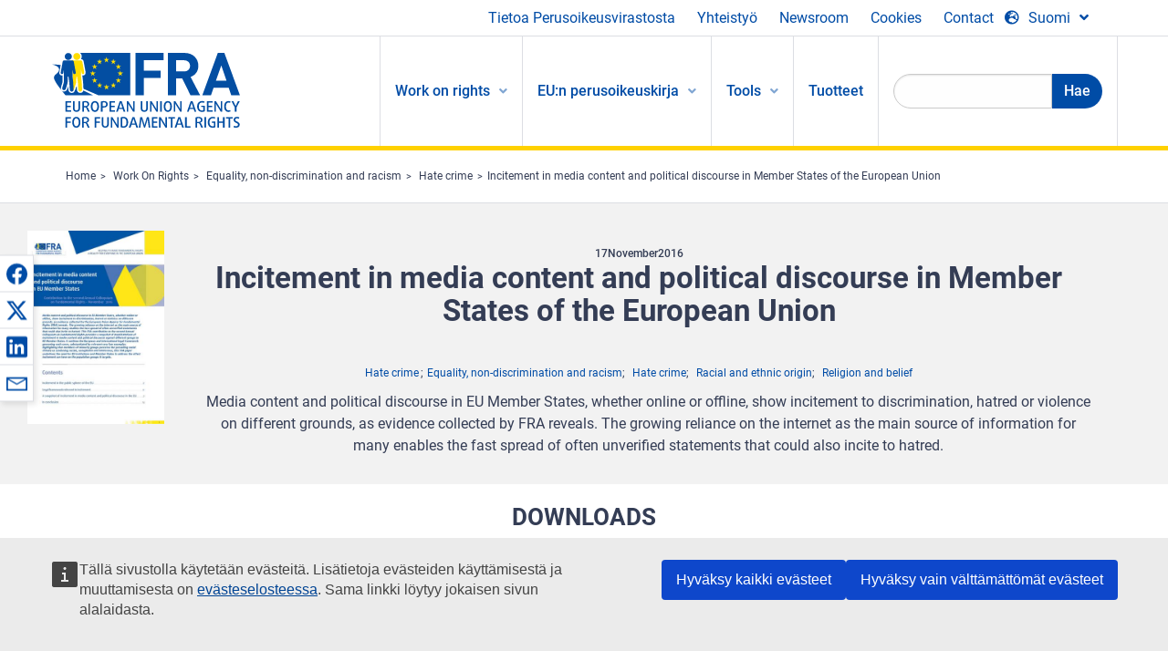

--- FILE ---
content_type: text/html; charset=UTF-8
request_url: https://fra.europa.eu/fi/publication/2016/incitement-media-content-and-political-discourse-member-states-european-union
body_size: 21758
content:
<!DOCTYPE html>
<html lang="fi" dir="ltr" prefix="og: https://ogp.me/ns#" class="no-js">
  <head>
    <meta charset="utf-8" />
<noscript><style>form.antibot * :not(.antibot-message) { display: none !important; }</style>
</noscript><script>var _paq = _paq || [];(function(){var u=(("https:" == document.location.protocol) ? "https://fra.europa.eu/analytics/" : "http://fra.europa.eu/analytics/");_paq.push(["setSiteId", "1"]);_paq.push(["setTrackerUrl", u+"matomo.php"]);_paq.push(["setDoNotTrack", 1]);_paq.push(["disableCookies"]);if (!window.matomo_search_results_active) {_paq.push(["trackPageView"]);}_paq.push(["setIgnoreClasses", ["no-tracking","colorbox"]]);_paq.push(["enableLinkTracking"]);var d=document,g=d.createElement("script"),s=d.getElementsByTagName("script")[0];g.type="text/javascript";g.defer=true;g.async=true;g.src=u+"matomo.js";s.parentNode.insertBefore(g,s);})();</script>
<link rel="shortlink" href="https://fra.europa.eu/en/node/23247" />
<link rel="canonical" href="https://fra.europa.eu/en/publication/2016/incitement-media-content-and-political-discourse-member-states-european-union" />
<meta name="generator" content="Drupal 9 (https://www.drupal.org)" />
<meta property="og:site_name" content="European Union Agency for Fundamental Rights" />
<meta property="og:url" content="https://fra.europa.eu/en/publication/2016/incitement-media-content-and-political-discourse-member-states-european-union" />
<meta property="og:title" content="Incitement in media content and political discourse in Member States of the European Union" />
<meta property="og:image" content="https://fra.europa.eu/sites/default/files/styles/large/public/fra_images/fra-2016-media-and-incitement-cover_en.jpg?itok=ERofhkeq" />
<meta property="og:updated_time" content="2021-06-18T15:17:22+02:00" />
<meta property="article:published_time" content="2016-11-08T15:23:57+01:00" />
<meta property="article:modified_time" content="2021-06-18T15:17:22+02:00" />
<meta name="twitter:card" content="summary_large_image" />
<meta name="twitter:title" content="Incitement in media content and political discourse in Member States of the European Union" />
<meta name="twitter:image" content="https://fra.europa.eu/sites/default/files/styles/large/public/fra_images/fra-2016-media-and-incitement-cover_en.jpg?itok=ERofhkeq" />
<meta name="Generator" content="Drupal 10 (https://www.drupal.org)" />
<meta name="MobileOptimized" content="width" />
<meta name="HandheldFriendly" content="true" />
<meta name="viewport" content="width=device-width, initial-scale=1.0" />
<meta http-equiv="ImageToolbar" content="false" />
<meta name="google-site-verification" content="s11PSZeL5c0yZxr5nTUaJ9gZ6dxMB0hGH1l_KZOFc40" />
<link rel="icon" href="/themes/custom/fra_foundation/favicon.ico" type="image/vnd.microsoft.icon" />
<link rel="alternate" hreflang="en" href="https://fra.europa.eu/en/publication/2016/incitement-media-content-and-political-discourse-member-states-european-union" />

    <title>Incitement in media content and political discourse in Member States of the European Union | European Union Agency for Fundamental Rights</title>
    <link rel="stylesheet" media="all" href="/sites/default/files/css/css_xI2pb-Kk9GM2Z8ywv4cSLszRXuLDsgd33cssaD-zFWc.css?delta=0&amp;language=fi&amp;theme=fra_foundation&amp;include=[base64]" />
<link rel="stylesheet" media="all" href="/sites/default/files/css/css_Iv7co5HJVOQIBS34_FgVwe7099THHPbYmcDWDeAp-Nw.css?delta=1&amp;language=fi&amp;theme=fra_foundation&amp;include=[base64]" />
<link rel="stylesheet" media="all" href="/themes/custom/fra_foundation/css/fra_foundation.css?t5vll1" />
<link rel="stylesheet" media="all" href="/sites/default/files/css/css_lGnVDvSwEmOwpbl_1PZu6gQeuvABpCOtHDNxDiVdc0w.css?delta=3&amp;language=fi&amp;theme=fra_foundation&amp;include=[base64]" />
<link rel="stylesheet" media="all" href="/sites/default/files/css/css_34a9CVUNfdmQacVBEy9LR8Qfks5f6N9ZG2AlmRnDrw8.css?delta=4&amp;language=fi&amp;theme=fra_foundation&amp;include=[base64]" />

    
  </head>
  <body class="lang-fi section-fi path-node node--type-fra-publication page-node-type-fra-publication">
  <a href="#main-content" class="show-on-focus skip-link">
    Skip to main content
  </a>
  
    <div class="dialog-off-canvas-main-canvas" data-off-canvas-main-canvas>
    	<script type="application/json">{"utility":"cck","url":"https:\/\/fra.europa.eu\/{lang}\/cookies","target":true}</script>

<div class="off-canvas-wrapper">
	<div class="inner-wrap off-canvas-wrapper-inner" id="inner-wrap" data-off-canvas-wrapper>
		<aside id="left-off-canvas-menu" class="off-canvas left-off-canvas-menu position-left" role="complementary" data-off-canvas>
			
		</aside>

		<aside id="right-off-canvas-menu" class="off-canvas right-off-canvas-menu position-right" role="complementary" data-off-canvas>
			
		</aside>

		<div class="off-canvas-content" data-off-canvas-content>
							<header class="row" role="banner" aria-label="Site header">
									<div class="large-12 columns">
						<div class='top-main-wrapper'>
							<div class="top-wrapper">
								<div class="header-menu-wrapper">
									<nav role="navigation" aria-labelledby="block-topmenu-menu" id="block-topmenu" class="hide-for-small block-topmenu">
            
  <h2 class="block-title visually-hidden" id="block-topmenu-menu">Top Menu</h2>
  

        
              <ul class="menu">
              <li>
        <a href="/fi/about-fra" class="Fra_top" target="_self" data-drupal-link-system-path="node/24">Tietoa Perusoikeusvirastosta</a>
              </li>
          <li>
        <a href="/fi/yhteistyo" data-drupal-link-system-path="node/18">Yhteistyö</a>
              </li>
          <li>
        <a href="/fi/news-and-events" data-drupal-link-system-path="news-and-events">Newsroom</a>
              </li>
          <li>
        <a href="/fi/cookies" class="Fra_top" target="_self" data-drupal-link-system-path="node/36978">Cookies</a>
              </li>
          <li>
        <a href="/fi/contact?page_manager_page_variant_weight=0&amp;page_manager_page=contact&amp;page_manager_page_variant=contact-block_display-0&amp;overridden_route_name=contact.site_page&amp;base_route_name=contact.site_page" data-drupal-link-system-path="contact">Contact</a>
              </li>
        </ul>
  


  </nav>

								</div>
								<div class="top-group-wrapper">
									<div class="language-switcher-language-url block-languageswitcher block block-language block-language-blocklanguage-interface" id="block-languageswitcher" role="navigation">
  
    

  
          
<button class="button" data-toggle="LangModal"  aria-label="Change Language" aria-haspopup="dialog">
<div class="custom-lang-switcher">
      <h2 id="LangModalLabel" class="visually-hidden">Select Language</h2>
              <i  class="fas fa-globe-europe"></i>Suomi<i class="fas fa-angle-down"></i>
    </div></button>
  <div class="full reveal" id="LangModal" data-reveal>
    <div class="modal-wrapper">
     <button id="closeLangModal" class="close-button" data-close aria-label="Close reveal" type="button">
        <span aria-hidden="true">&times;</span>
     </button>
    <h2> Select site language </h2>
     <ul>       <div class="lang-group-a">              <li hreflang="bg" data-drupal-link-system-path="node/23247" class="bg"><a href="/bg/publication/2016/incitement-media-content-and-political-discourse-member-states-european-union" class="language-link" hreflang="bg" data-drupal-link-system-path="node/23247">Български</a>
                    </li>
                        <li hreflang="cs" data-drupal-link-system-path="node/23247" class="cs"><a href="/cs/publication/2016/incitement-media-content-and-political-discourse-member-states-european-union" class="language-link" hreflang="cs" data-drupal-link-system-path="node/23247">Čeština</a>
                    </li>
                        <li hreflang="da" data-drupal-link-system-path="node/23247" class="da"><a href="/da/publication/2016/incitement-media-content-and-political-discourse-member-states-european-union" class="language-link" hreflang="da" data-drupal-link-system-path="node/23247">Dansk</a>
                    </li>
                        <li hreflang="de" data-drupal-link-system-path="node/23247" class="de"><a href="/de/publication/2016/incitement-media-content-and-political-discourse-member-states-european-union" class="language-link" hreflang="de" data-drupal-link-system-path="node/23247">Deutsch</a>
                    </li>
                        <li hreflang="el" data-drupal-link-system-path="node/23247" class="el"><a href="/el/publication/2016/incitement-media-content-and-political-discourse-member-states-european-union" class="language-link" hreflang="el" data-drupal-link-system-path="node/23247">Ελληνικά</a>
                    </li>
                        <li hreflang="en" data-drupal-link-system-path="node/23247" class="en"><a href="/en/publication/2016/incitement-media-content-and-political-discourse-member-states-european-union" class="language-link" hreflang="en" data-drupal-link-system-path="node/23247">English</a>
                    </li>
                        <li hreflang="es" data-drupal-link-system-path="node/23247" class="es"><a href="/es/publication/2016/incitement-media-content-and-political-discourse-member-states-european-union" class="language-link" hreflang="es" data-drupal-link-system-path="node/23247">Español</a>
                    </li>
                        <li hreflang="et" data-drupal-link-system-path="node/23247" class="et"><a href="/et/publication/2016/incitement-media-content-and-political-discourse-member-states-european-union" class="language-link" hreflang="et" data-drupal-link-system-path="node/23247">Eesti</a>
                    </li>
                        <li hreflang="fi" data-drupal-link-system-path="node/23247" class="fi is-active-lang is-active" aria-current="page"><a href="/fi/publication/2016/incitement-media-content-and-political-discourse-member-states-european-union" class="language-link is-active" hreflang="fi" data-drupal-link-system-path="node/23247" aria-current="page">Suomi</a>
          <i class="fas fa-check"></i>          </li>
                        <li hreflang="fr" data-drupal-link-system-path="node/23247" class="fr"><a href="/fr/publication/2016/incitement-media-content-and-political-discourse-member-states-european-union" class="language-link" hreflang="fr" data-drupal-link-system-path="node/23247">Français</a>
                    </li>
                        <li hreflang="ga" data-drupal-link-system-path="node/23247" class="ga"><a href="/ga/publication/2016/incitement-media-content-and-political-discourse-member-states-european-union" class="language-link" hreflang="ga" data-drupal-link-system-path="node/23247">Gaeilge</a>
                    </li>
                        <li hreflang="hr" data-drupal-link-system-path="node/23247" class="hr"><a href="/hr/publication/2016/incitement-media-content-and-political-discourse-member-states-european-union" class="language-link" hreflang="hr" data-drupal-link-system-path="node/23247">Hrvatski</a>
                    </li>
           </div>                   <div class="lang-group-b">        <li hreflang="hu" data-drupal-link-system-path="node/23247" class="hu"><a href="/hu/publication/2016/incitement-media-content-and-political-discourse-member-states-european-union" class="language-link" hreflang="hu" data-drupal-link-system-path="node/23247">Magyar</a>
                    </li>
                        <li hreflang="it" data-drupal-link-system-path="node/23247" class="it"><a href="/it/publication/2016/incitement-media-content-and-political-discourse-member-states-european-union" class="language-link" hreflang="it" data-drupal-link-system-path="node/23247">Italiano</a>
                    </li>
                        <li hreflang="lt" data-drupal-link-system-path="node/23247" class="lt"><a href="/lt/publication/2016/incitement-media-content-and-political-discourse-member-states-european-union" class="language-link" hreflang="lt" data-drupal-link-system-path="node/23247">Lietuvių</a>
                    </li>
                        <li hreflang="lv" data-drupal-link-system-path="node/23247" class="lv"><a href="/lv/publication/2016/incitement-media-content-and-political-discourse-member-states-european-union" class="language-link" hreflang="lv" data-drupal-link-system-path="node/23247">Latviešu</a>
                    </li>
                        <li hreflang="mt" data-drupal-link-system-path="node/23247" class="mt"><a href="/mt/publication/2016/incitement-media-content-and-political-discourse-member-states-european-union" class="language-link" hreflang="mt" data-drupal-link-system-path="node/23247">Malti</a>
                    </li>
                        <li hreflang="nl" data-drupal-link-system-path="node/23247" class="nl"><a href="/nl/publication/2016/incitement-media-content-and-political-discourse-member-states-european-union" class="language-link" hreflang="nl" data-drupal-link-system-path="node/23247">Nederlands</a>
                    </li>
                        <li hreflang="pl" data-drupal-link-system-path="node/23247" class="pl"><a href="/pl/publication/2016/incitement-media-content-and-political-discourse-member-states-european-union" class="language-link" hreflang="pl" data-drupal-link-system-path="node/23247">Polski</a>
                    </li>
                        <li hreflang="pt" data-drupal-link-system-path="node/23247" class="pt"><a href="/pt/publication/2016/incitement-media-content-and-political-discourse-member-states-european-union" class="language-link" hreflang="pt" data-drupal-link-system-path="node/23247">Português</a>
                    </li>
                        <li hreflang="ro" data-drupal-link-system-path="node/23247" class="ro"><a href="/ro/publication/2016/incitement-media-content-and-political-discourse-member-states-european-union" class="language-link" hreflang="ro" data-drupal-link-system-path="node/23247">Română</a>
                    </li>
                        <li hreflang="sk" data-drupal-link-system-path="node/23247" class="sk"><a href="/sk/publication/2016/incitement-media-content-and-political-discourse-member-states-european-union" class="language-link" hreflang="sk" data-drupal-link-system-path="node/23247">Slovenčina</a>
                    </li>
                        <li hreflang="sl" data-drupal-link-system-path="node/23247" class="sl"><a href="/sl/publication/2016/incitement-media-content-and-political-discourse-member-states-european-union" class="language-link" hreflang="sl" data-drupal-link-system-path="node/23247">Slovenščina</a>
                    </li>
                        <li hreflang="sv" data-drupal-link-system-path="node/23247" class="sv"><a href="/sv/publication/2016/incitement-media-content-and-political-discourse-member-states-european-union" class="language-link" hreflang="sv" data-drupal-link-system-path="node/23247">Svenska</a>
                    </li>
          </ul>  </div>
</div> <!-- modal-wrapper -->

    
    
</div>

								</div>
							</div>
						</div>
													<script type="application/json">
								{
								                "service": "share",
								                "version" : "2.0",
								                "popup": false,
								                "icon": true,
								                "display": "icons",
								                 "networks": [
								                    "facebook",
								                    "x",
								                    "linkedin",
								                    "email"
								                    ],
								                  "selection": false,
								                  "css": {
								                  "list": "PubShare"
								                  },
								                  "shortenurl": true
								                }
							</script>
												  <div>
    <nav role="navigation" aria-labelledby="block-topbar-menu-menu" id="block-topbar-menu" class="hide-for-xlarge block-cedefop-block-topbar-menu block-topbar-menu">
            
  <h2 class="block-title visually-hidden" id="block-topbar-menu-menu">Custom Topbar</h2>
  

  <div class="title-bar" data-responsive-toggle="menu" data-hide-for="hide-for-medium">
          <a href="/fi" rel="home" class="site-logo">
       <img id="top-bar-logo" src="/themes/custom/fra_foundation/logo.svg" alt="Home" />
      </a>
               <div class="top-bar-wrapper">
      <h2 class="AdvancedSearch advancedSearchTitle">Search the FRA website</h2>
          <ul class="right"><li class="has-form"><form class="views-exposed-form" data-drupal-selector="views-exposed-form-new-search-page-1" action="/fi/search" method="get" id="views-exposed-form-new-search-page-1" accept-charset="UTF-8">
  <div class="js-form-item form-item js-form-type-search-api-autocomplete form-item-search js-form-item-search">
      <label for="edit-search">Search</label>
        <input data-drupal-selector="edit-search" data-search-api-autocomplete-search="new_search" class="form-autocomplete form-text" data-autocomplete-path="/fi/search_api_autocomplete/new_search?display=page_1&amp;&amp;filter=search" type="text" id="edit-search" name="search" value="" size="30" maxlength="128" />

        </div>
<div data-drupal-selector="edit-actions" class="form-actions js-form-wrapper form-wrapper" id="edit-actions"><div class="search-wrapper">
    <i class="fas fa-search"></i>
    <input class="success button radius js-form-submit form-submit" data-drupal-selector="edit-submit-new-search" type="submit" id="edit-submit-new-search" value="Search" />
</div>


</div>


</form>
</ul></li>
    </div>
          <button class="menu-icon" type="button" data-toggle value="menu-icon">menu-icon</button>
  </div>

  <div class="top-bar" id="menu">
    <ul class="vertical menu" data-auto-height='true' >
                   <ul class="menu vertical" data-responsive-menu="drilldown" data-parent-link="true">
                                       
  <ul  class= "vertical submenu  menu drilldown  menu-level--0"  data-submenu>
                
                          <li class= "submenu__item">
              <a href="/fi/work-on-rights"  class="menu__link">Work on rights</a>
                                
  <ul  class= "vertical submenu  menu drilldown  menu-level--1"  data-submenu>
                
                          <li class= "submenu__item">
              <a href="/fi/themes/justice-victims-rights-and-judicial-cooperation"  class="menu__link">Oikeus, uhrien oikeudet ja oikeudellinen yhteistyö</a>
                                
  <ul  class= "vertical submenu  menu drilldown  menu-level--2"  data-submenu>
                
                          <li class= "menu__item ">
              <a href="/fi/themes/victims-rights"  class="menu__link">Uhrin oikeudet</a>
              </li>
                
                          <li class= "menu__item ">
              <a href="/fi/themes/defendants-rights"  class="menu__link">Vastaajien oikeudet</a>
              </li>
                
                          <li class= "menu__item ">
              <a href="/fi/themes/civil-justice"  class="menu__link">Siviilioikeus</a>
              </li>
                
                          <li class= "menu__item ">
              <a href="/fi/themes/judicial-cooperation-and-rule-law"  class="menu__link">Oikeudellinen yhteistyö ja oikeusvaltioperiaate</a>
              </li>
                
                          <li class= "menu__item ">
              <a href="/fi/themes/security"  class="menu__link">Turvallisuus</a>
              </li>
                
                          <li class= "menu__item ">
              <a href="/fi/themes/business-and-human-rights"  class="menu__link">Yritystoiminta ja ihmisoikeudet</a>
              </li>
      </ul>
              </li>
                
                          <li class= "submenu__item">
              <a href="/fi/themes/equality-non-discrimination-and-racism"  class="menu__link">Yhdenvertaisuus, syrjimättömyys ja rasismi</a>
                                
  <ul  class= "vertical submenu  menu drilldown  menu-level--2"  data-submenu>
                
                          <li class= "menu__item ">
              <a href="/fi/themes/children-youth-and-older-people"  class="menu__link">Lapset, nuoret ja ikääntyneet</a>
              </li>
                
                          <li class= "menu__item ">
              <a href="/fi/themes/people-disabilities"  class="menu__link">Vammaiset henkilöt</a>
              </li>
                
                          <li class= "menu__item ">
              <a href="/fi/themes/hate-crime"  class="menu__link">Viharikos</a>
              </li>
                
                          <li class= "menu__item ">
              <a href="/fi/themes/racial-and-ethnic-origin"  class="menu__link">Rotu ja etninen alkuperä</a>
              </li>
                
                          <li class= "menu__item ">
              <a href="/fi/themes/religion-and-belief"  class="menu__link">Uskonto ja vakaumus</a>
              </li>
                
                          <li class= "menu__item ">
              <a href="/fi/themes/roma"  class="menu__link">Romanit</a>
              </li>
                
                          <li class= "menu__item ">
              <a href="/fi/themes/sex-sexual-orientation-and-gender"  class="menu__link">Sukupuoli, seksuaalinen suuntautuminen ja sukupuoli-identiteetti</a>
              </li>
      </ul>
              </li>
                
                          <li class= "submenu__item">
              <a href="/fi/themes/asylum-migration-and-borders"  class="menu__link">Turvapaikka, maahanmuutto ja rajat</a>
                                
  <ul  class= "vertical submenu  menu drilldown  menu-level--2"  data-submenu>
                
                          <li class= "menu__item ">
              <a href="/fi/themes/access-asylum"  class="menu__link">Turvapaikan saanti</a>
              </li>
                
                          <li class= "menu__item ">
              <a href="/fi/themes/borders-and-information-systems-0"  class="menu__link">Rajat ja tietojärjestelmät</a>
              </li>
                
                          <li class= "menu__item ">
              <a href="/fi/themes/child-protection"  class="menu__link">Lasten suojelu</a>
              </li>
                
                          <li class= "menu__item ">
              <a href="/fi/themes/irregular-migration-return-and-immigration-detention"  class="menu__link">Sääntelemätön muuttoliike, palautus ja maahanmuuttajien säilöönotto</a>
              </li>
                
                          <li class= "menu__item ">
              <a href="/fi/themes/legal-migration-and-integration"  class="menu__link">Laillinen muuttoliike ja kotouttaminen</a>
              </li>
                
                          <li class= "menu__item ">
              <a href="/fi/themes/trafficking-and-labour-exploitation"  class="menu__link">Laiton kauppa ja työvoiman hyväksikäyttö</a>
              </li>
      </ul>
              </li>
                
                          <li class= "submenu__item">
              <a href="/fi/themes/data-protection-privacy-and-new-technologies"  class="menu__link">Tietosuoja, yksityisyydensuoja ja uudet teknologiat</a>
                                
  <ul  class= "vertical submenu  menu drilldown  menu-level--2"  data-submenu>
                
                          <li class= "menu__item ">
              <a href="/fi/themes/artificial-intelligence-and-big-data"  class="menu__link">Tekoäly ja massadata</a>
              </li>
                
                          <li class= "menu__item ">
              <a href="/fi/themes/borders-and-information-systems"  class="menu__link">Rajat ja tietojärjestelmät</a>
              </li>
                
                          <li class= "menu__item ">
              <a href="/fi/themes/data-protection"  class="menu__link">Tietosuoja</a>
              </li>
                
                          <li class= "menu__item ">
              <a href="/fi/themes/unlawful-profiling"  class="menu__link">Laiton profilointi</a>
              </li>
      </ul>
              </li>
                
                          <li class= "submenu__item">
              <a href="/fi/themes/support-human-rights-systems-and-defenders"  class="menu__link">Tuki ihmisoikeusjärjestelmille ja ihmisoikeuksien puolustajille</a>
                                
  <ul  class= "vertical submenu  menu drilldown  menu-level--2"  data-submenu>
                
                          <li class= "menu__item ">
              <a href="/fi/themes/eu-charter-fundamental-rights"  class="menu__link">EU:n perusoikeuskirja</a>
              </li>
                
                          <li class= "menu__item ">
              <a href="/fi/themes/inter-governmental-human-rights-systems"  class="menu__link">Valtioiden väliset ihmisoikeusjärjestelmät</a>
              </li>
                
                          <li class= "menu__item ">
              <a href="/fi/themes/national-human-rights-systems-and-bodies"  class="menu__link">Kansalliset ihmisoikeusjärjestelmät ja -elimet</a>
              </li>
                
                          <li class= "menu__item ">
              <a href="/fi/themes/civil-society"  class="menu__link">Kansalaisyhteiskunta</a>
              </li>
      </ul>
              </li>
                
                          <li class= "submenu__item">
              <a href="/fi/themes/environmental-and-social-sustainability"  class="menu__link">Environmental and social sustainability</a>
                                
  <ul  class= "vertical submenu  menu drilldown  menu-level--2"  data-submenu>
                
                          <li class= "menu__item ">
              <a href="/fi/themes/climate-change-and-environmental-protection"  class="menu__link">Climate change and environmental protection</a>
              </li>
                
                          <li class= "menu__item ">
              <a href="/fi/themes/just-and-green-transition"  class="menu__link">Just and green transition</a>
              </li>
                
                          <li class= "menu__item ">
              <a href="/fi/themes/business-and-human-rights-0"  class="menu__link">Business and human rights</a>
              </li>
                
                          <li class= "menu__item ">
              <a href="/fi/themes/human-rights-due-diligence"  class="menu__link">Human rights due diligence</a>
              </li>
                
                          <li class= "menu__item ">
              <a href="/fi/themes/consumer-protection"  class="menu__link">Consumer protection</a>
              </li>
      </ul>
              </li>
      </ul>
              </li>
                
                          <li class= "submenu__item">
              <a href="/fi/eu-charter"  class="menu__link">EU:n perusoikeuskirja</a>
                                
  <ul  class= "vertical submenu  menu drilldown  menu-level--1"  data-submenu>
                
                          <li class= "menu__item ">
              <a href="/fi/about-fundamental-rights"  class="menu__link">Mitä ihmisoikeudet ovat?</a>
              </li>
                
                          <li class= "menu__item ">
              <a href="/fi/about-fundamental-rights"  class="menu__link">What is the EU Charter of Fundamental Rights?</a>
              </li>
                
                          <li class= "menu__item ">
              <a href="/fi/eu-charter/article/0-johdanto-osa"  class="menu__link">Johdanto-osa</a>
              </li>
                
                          <li class= "submenu__item">
              <a href="/fi/eu-charter/title/title-i-dignity"  class="menu__link">I Osasto: Ihmisarvo</a>
                                
  <ul  class= "vertical submenu  menu drilldown  menu-level--2"  data-submenu>
                
                          <li class= "menu__item ">
              <a href="/fi/eu-charter/article/1-ihmisarvo"  class="menu__link">1 - Ihmisarvo</a>
              </li>
                
                          <li class= "menu__item ">
              <a href="/fi/eu-charter/article/2-oikeus-elamaan"  class="menu__link">2 - Oikeus elämään</a>
              </li>
                
                          <li class= "menu__item ">
              <a href="/fi/eu-charter/article/3-oikeus-henkilokohtaiseen-koskemattomuuteen"  class="menu__link">3 - Oikeus henkilökohtaiseen koskemattomuuteen</a>
              </li>
                
                          <li class= "menu__item ">
              <a href="/fi/eu-charter/article/4-kidutuksen-seka-epainhimillisen-tai-halventavan-rangaistuksen-ja-kohtelun"  class="menu__link">4 - Kidutuksen sekä epäinhimillisen tai halventavan rangaistuksen ja kohtelun kielto</a>
              </li>
                
                          <li class= "menu__item ">
              <a href="/fi/eu-charter/article/5-orjuuden-ja-pakkotyon-kielto"  class="menu__link">5 - Orjuuden ja pakkotyön kielto</a>
              </li>
      </ul>
              </li>
                
                          <li class= "submenu__item">
              <a href="/fi/eu-charter/title/title-ii-freedoms"  class="menu__link">II Osasto: Vapaudet</a>
                                
  <ul  class= "vertical submenu  menu drilldown  menu-level--2"  data-submenu>
                
                          <li class= "menu__item ">
              <a href="/fi/eu-charter/article/6-oikeus-vapauteen-ja-turvallisuuteen"  class="menu__link">6 - Oikeus vapauteen ja turvallisuuteen</a>
              </li>
                
                          <li class= "menu__item ">
              <a href="/fi/eu-charter/article/7-yksityis-ja-perhe-elaman-kunnioittaminen"  class="menu__link">7 - Yksityis</a>
              </li>
                
                          <li class= "menu__item ">
              <a href="/fi/eu-charter/article/8-henkilotietojen-suoja"  class="menu__link">8 - Henkilötietojen suoja</a>
              </li>
                
                          <li class= "menu__item ">
              <a href="/fi/eu-charter/article/9-oikeus-solmia-avioliitto-ja-oikeus-perustaa-perhe"  class="menu__link">9 - Oikeus solmia avioliitto ja oikeus perustaa perhe</a>
              </li>
                
                          <li class= "menu__item ">
              <a href="/fi/eu-charter/article/10-ajatuksen-omantunnon-ja-uskonnon-vapaus"  class="menu__link">10 - Ajatuksen, omantunnon ja uskonnon vapaus</a>
              </li>
                
                          <li class= "menu__item ">
              <a href="/fi/eu-charter/article/11-sananvapaus-ja-tiedonvalityksen-vapaus"  class="menu__link">11 - Sananvapaus ja tiedonvälityksen vapaus</a>
              </li>
                
                          <li class= "menu__item ">
              <a href="/fi/eu-charter/article/12-kokoontumis-ja-yhdistymisvapaus"  class="menu__link">12 - Kokoontumis</a>
              </li>
                
                          <li class= "menu__item ">
              <a href="/fi/eu-charter/article/13-taiteen-ja-tutkimuksen-vapaus"  class="menu__link">13 - Taiteen ja tutkimuksen vapaus</a>
              </li>
                
                          <li class= "menu__item ">
              <a href="/fi/eu-charter/article/14-oikeus-koulutukseen"  class="menu__link">14 - Oikeus koulutukseen</a>
              </li>
                
                          <li class= "menu__item ">
              <a href="/fi/eu-charter/article/15-ammatillinen-vapaus-ja-oikeus-tehda-tyota"  class="menu__link">15 - Ammatillinen vapaus ja oikeus tehdä työtä</a>
              </li>
                
                          <li class= "menu__item ">
              <a href="/fi/eu-charter/article/16-elinkeinovapaus"  class="menu__link">16 - Elinkeinovapaus</a>
              </li>
                
                          <li class= "menu__item ">
              <a href="/fi/eu-charter/article/17-omistusoikeus"  class="menu__link">17 - Omistusoikeus</a>
              </li>
                
                          <li class= "menu__item ">
              <a href="/fi/eu-charter/article/18-oikeus-turvapaikkaan"  class="menu__link">18 - Oikeus turvapaikkaan</a>
              </li>
                
                          <li class= "menu__item ">
              <a href="/fi/eu-charter/article/19-suoja-palauttamis-karkottamis-ja-luovuttamistapauksissa"  class="menu__link">19 - Suoja palauttamis-, karkottamis</a>
              </li>
      </ul>
              </li>
                
                          <li class= "submenu__item">
              <a href="/fi/eu-charter/title/title-iii-equality"  class="menu__link">III Osasto: Tasa-arvo</a>
                                
  <ul  class= "vertical submenu  menu drilldown  menu-level--2"  data-submenu>
                
                          <li class= "menu__item ">
              <a href="/fi/eu-charter/article/20-yhdenvertaisuus-lain-edessa"  class="menu__link">20 - Yhdenvertaisuus lain edessä</a>
              </li>
                
                          <li class= "menu__item ">
              <a href="/fi/eu-charter/article/21-syrjintakielto"  class="menu__link">21 - Syrjintäkielto</a>
              </li>
                
                          <li class= "menu__item ">
              <a href="/fi/eu-charter/article/22-kulttuurinen-uskonnollinen-ja-kielellinen-monimuotoisuus"  class="menu__link">22 - Kulttuurinen, uskonnollinen ja kielellinen monimuotoisuus</a>
              </li>
                
                          <li class= "menu__item ">
              <a href="/fi/eu-charter/article/23-naisten-ja-miesten-valinen-tasa-arvo"  class="menu__link">23 - Naisten ja miesten välinen tasa-arvo</a>
              </li>
                
                          <li class= "menu__item ">
              <a href="/fi/eu-charter/article/24-lapsen-oikeudet"  class="menu__link">24 - Lapsen oikeudet</a>
              </li>
                
                          <li class= "menu__item ">
              <a href="/fi/eu-charter/article/25-ikaantyneiden-henkiloiden-oikeudet"  class="menu__link">25 - Ikääntyneiden henkilöiden oikeudet</a>
              </li>
                
                          <li class= "menu__item ">
              <a href="/fi/eu-charter/article/26-vammaisten-sopeutuminen-yhteiskuntaan"  class="menu__link">26 - Vammaisten sopeutuminen yhteiskuntaan</a>
              </li>
      </ul>
              </li>
                
                          <li class= "submenu__item">
              <a href="/fi/eu-charter/title/title-iv-solidarity"  class="menu__link">IV Osasto: Yhteisvastuu</a>
                                
  <ul  class= "vertical submenu  menu drilldown  menu-level--2"  data-submenu>
                
                          <li class= "menu__item ">
              <a href="/fi/eu-charter/article/27-tyontekijoiden-oikeus-saada-tietoja-ja-tulla-kuulluksi-yrityksessa"  class="menu__link">27 - Työntekijöiden oikeus saada tietoja ja tulla kuulluksi yrityksessä</a>
              </li>
                
                          <li class= "menu__item ">
              <a href="/fi/eu-charter/article/28-neuvotteluoikeus-ja-oikeus-tyotaistelutoimiin"  class="menu__link">28 - Neuvotteluoikeus ja oikeus työtaistelutoimiin</a>
              </li>
                
                          <li class= "menu__item ">
              <a href="/fi/eu-charter/article/29-oikeus-tyonvalityspalveluihin"  class="menu__link">29 - Oikeus työnvälityspalveluihin</a>
              </li>
                
                          <li class= "menu__item ">
              <a href="/fi/eu-charter/article/30-suoja-perusteettoman-irtisanomisen-yhteydessa"  class="menu__link">30 - Suoja perusteettoman irtisanomisen yhteydessä</a>
              </li>
                
                          <li class= "menu__item ">
              <a href="/fi/eu-charter/article/31-oikeudenmukaiset-ja-kohtuulliset-tyoolot-ja-tyoehdot"  class="menu__link">31 - Oikeudenmukaiset ja kohtuulliset työolot ja työehdot</a>
              </li>
                
                          <li class= "menu__item ">
              <a href="/fi/eu-charter/article/32-lapsityovoiman-kayton-kielto-ja-nuorten-suojelu-tyossa"  class="menu__link">32 - Lapsityövoiman käytön kielto ja nuorten suojelu työssä</a>
              </li>
                
                          <li class= "menu__item ">
              <a href="/fi/eu-charter/article/33-perhe-ja-tyoelama"  class="menu__link">33 - Perhe</a>
              </li>
                
                          <li class= "menu__item ">
              <a href="/fi/eu-charter/article/34-sosiaaliturva-ja-toimeentuloturva"  class="menu__link">34 - Sosiaaliturva ja toimeentuloturva</a>
              </li>
                
                          <li class= "menu__item ">
              <a href="/fi/eu-charter/article/35-terveyden-suojelu"  class="menu__link">35 - Terveyden suojelu</a>
              </li>
                
                          <li class= "menu__item ">
              <a href="/fi/eu-charter/article/36-mahdollisuus-kayttaa-yleista-taloudellista-etua-koskevia-palveluja"  class="menu__link">36 - Mahdollisuus käyttää yleistä taloudellista etua koskevia palveluja</a>
              </li>
                
                          <li class= "menu__item ">
              <a href="/fi/eu-charter/article/37-ymparistonsuojelu"  class="menu__link">37 - Ympäristönsuojelu</a>
              </li>
                
                          <li class= "menu__item ">
              <a href="/fi/eu-charter/article/38-kuluttajansuoja"  class="menu__link">38 - Kuluttajansuoja</a>
              </li>
      </ul>
              </li>
                
                          <li class= "submenu__item">
              <a href="/fi/eu-charter/title/title-v-citizens-rights"  class="menu__link">V Osasto: Kansalaisten oikeudet</a>
                                
  <ul  class= "vertical submenu  menu drilldown  menu-level--2"  data-submenu>
                
                          <li class= "menu__item ">
              <a href="/fi/eu-charter/article/39-aanioikeus-ja-vaalikelpoisuus-euroopan-parlamentin-vaaleissa"  class="menu__link">39 - Äänioikeus ja vaalikelpoisuus Euroopan parlamentin vaaleissa</a>
              </li>
                
                          <li class= "menu__item ">
              <a href="/fi/eu-charter/article/40-aanioikeus-ja-vaalikelpoisuus-kunnallisvaaleissa"  class="menu__link">40 - Äänioikeus ja vaalikelpoisuus kunnallisvaaleissa</a>
              </li>
                
                          <li class= "menu__item ">
              <a href="/fi/eu-charter/article/41-oikeus-hyvaan-hallintoon"  class="menu__link">41 - Oikeus hyvään hallintoon</a>
              </li>
                
                          <li class= "menu__item ">
              <a href="/fi/eu-charter/article/42-oikeus-tutustua-asiakirjoihin"  class="menu__link">42 - Oikeus tutustua asiakirjoihin</a>
              </li>
                
                          <li class= "menu__item ">
              <a href="/fi/eu-charter/article/43-euroopan-oikeusasiamies"  class="menu__link">43 - Euroopan oikeusasiamies</a>
              </li>
                
                          <li class= "menu__item ">
              <a href="/fi/eu-charter/article/44-oikeus-esittaa-vetoomus"  class="menu__link">44 - Oikeus esittää vetoomus</a>
              </li>
                
                          <li class= "menu__item ">
              <a href="/fi/eu-charter/article/45-liikkumis-ja-oleskeluvapaus"  class="menu__link">45 - Liikkumis</a>
              </li>
                
                          <li class= "menu__item ">
              <a href="/fi/eu-charter/article/46-diplomaatti-ja-konsuliviranomaisten-antama-suojelu"  class="menu__link">46 - Diplomaatti</a>
              </li>
      </ul>
              </li>
                
                          <li class= "submenu__item">
              <a href="/fi/eu-charter/title/title-vi-justice"  class="menu__link">VI Osasto: Lainkäyttö</a>
                                
  <ul  class= "vertical submenu  menu drilldown  menu-level--2"  data-submenu>
                
                          <li class= "menu__item ">
              <a href="/fi/eu-charter/article/47-oikeus-tehokkaisiin-oikeussuojakeinoihin-ja-puolueettomaan-tuomioistuimeen"  class="menu__link">47 - Oikeus tehokkaisiin oikeussuojakeinoihin ja puolueettomaan tuomioistuimeen</a>
              </li>
                
                          <li class= "menu__item ">
              <a href="/fi/eu-charter/article/48-syyttomyysolettama-ja-oikeus-puolustukseen"  class="menu__link">48 - Syyttömyysolettama ja oikeus puolustukseen</a>
              </li>
                
                          <li class= "menu__item ">
              <a href="/fi/eu-charter/article/49-laillisuusperiaate-ja-rikoksista-maarattavien-rangaistusten-oikeasuhteisuuden"  class="menu__link">49 - Laillisuusperiaate ja rikoksista määrättävien rangaistusten oikeasuhteisuuden periaate</a>
              </li>
                
                          <li class= "menu__item ">
              <a href="/fi/eu-charter/article/50-kielto-syyttaa-ja-rangaista-oikeudenkaynnissa-kahdesti-samasta-rikoksesta"  class="menu__link">50 - Kielto syyttää ja rangaista oikeudenkäynnissä kahdesti samasta rikoksesta</a>
              </li>
      </ul>
              </li>
                
                          <li class= "submenu__item">
              <a href="/fi/eu-charter/title/title-vii-general-provisions"  class="menu__link">VII Osasto: Yleiset määräykset</a>
                                
  <ul  class= "vertical submenu  menu drilldown  menu-level--2"  data-submenu>
                
                          <li class= "menu__item ">
              <a href="/fi/eu-charter/article/51-soveltamisala"  class="menu__link">51 - Soveltamisala</a>
              </li>
                
                          <li class= "menu__item ">
              <a href="/fi/eu-charter/article/52-oikeuksien-ja-periaatteiden-ulottuvuus-ja-tulkinta"  class="menu__link">52 - Oikeuksien ja periaatteiden ulottuvuus ja tulkinta</a>
              </li>
                
                          <li class= "menu__item ">
              <a href="/fi/eu-charter/article/53-suojan-taso"  class="menu__link">53 - Suojan taso</a>
              </li>
                
                          <li class= "menu__item ">
              <a href="/fi/eu-charter/article/54-oikeuksien-vaarinkayton-kielto"  class="menu__link">54 - Oikeuksien väärinkäytön kielto</a>
              </li>
      </ul>
              </li>
      </ul>
              </li>
                
                          <li class= "submenu__item">
              <a href="/fi/tools"  class="menu__link">Tools</a>
                                
  <ul  class= "vertical submenu  menu drilldown  menu-level--1"  data-submenu>
                
                          <li class= "menu__item ">
              <a href="https://fra.europa.eu/en/databases/efris/"  class="menu__link">EU Fundamental Rights Information System - EFRIS</a>
              </li>
                
                          <li class= "menu__item ">
              <a href="https://fra.europa.eu/en/databases/criminal-detention"  class="menu__link">Criminal detention database</a>
              </li>
                
                          <li class= "menu__item ">
              <a href="https://fra.europa.eu/en/databases/anti-muslim-hatred/"  class="menu__link">Anti-Muslim hatred database</a>
              </li>
                
                          <li class= "menu__item ">
              <a href="/fi/case-law-database"  class="menu__link">Case-law database</a>
              </li>
                
                          <li class= "menu__item ">
              <a href="/fi/charterpedia"  class="menu__link">Charterpedia</a>
              </li>
                
                          <li class= "menu__item ">
              <a href="https://e-learning.fra.europa.eu/"  class="menu__link">FRA e-learning platform</a>
              </li>
                
                          <li class= "menu__item ">
              <a href="/fi/publications-and-resources/data-and-maps"  class="menu__link">Data visualisation</a>
              </li>
                
                          <li class= "menu__item ">
              <a href="/fi/promising-practices-list"  class="menu__link">Equality data collection: promising practices</a>
              </li>
                
                          <li class= "menu__item ">
              <a href="/fi/theme/hate-crime/compendium-practices"  class="menu__link">Fighting hate crime: promising practices</a>
              </li>
      </ul>
              </li>
                
                          <li class= "menu__item ">
              <a href="/fi/products/search?sort_by=published_at"  class="menu__link">Tuotteet</a>
              </li>
      </ul>
                                <li class="menu__item" role="treeitem">
       <a href="/about-fra" class="menu__link">About FRA</a>
                              
  <ul  class= "vertical submenu  menu drilldown  menu-level--0"  data-submenu>
                
                          <li class= "submenu__item">
              <a href="/fi/about-fra/who-we-are"  class="menu__link">Who we are</a>
                                
  <ul  class= "vertical submenu  menu drilldown  menu-level--1"  data-submenu>
                
                          <li class= "menu__item ">
              <a href="/fi/about-fra/structure"  class="menu__link">Structure of FRA</a>
              </li>
                
                          <li class= "submenu__item">
              <a href="/fi/about-fra/structure/management-board"  class="menu__link">Management Board</a>
                                
  <ul  class= "vertical submenu  menu drilldown  menu-level--2"  data-submenu>
                
                          <li class= "menu__item ">
              <a href="/fi/about-fra/structure/management-board/members"  class="menu__link">Management Board members</a>
              </li>
                
                          <li class= "menu__item ">
              <a href="/fi/management-board-meeting-documents"  class="menu__link"> Management Board meeting documents</a>
              </li>
      </ul>
              </li>
                
                          <li class= "menu__item ">
              <a href="/fi/about-fra/structure/executive-board"  class="menu__link">Executive Board</a>
              </li>
                
                          <li class= "submenu__item">
              <a href="/fi/content/scientific-committee"  class="menu__link">Scientific Committee</a>
                                
  <ul  class= "vertical submenu  menu drilldown  menu-level--2"  data-submenu>
                
                          <li class= "menu__item ">
              <a href="/fi/about-fra/structure/scientific-committee/members"  class="menu__link">Scientific Committee members</a>
              </li>
      </ul>
              </li>
                
                          <li class= "menu__item ">
              <a href="/fi/about-fra/structure/director"  class="menu__link">Director</a>
              </li>
                
                          <li class= "menu__item ">
              <a href="/fi/about-fra/structure/management-team"  class="menu__link">Management team</a>
              </li>
      </ul>
              </li>
                
                          <li class= "submenu__item">
              <a href="/fi/about-fra/what-we-do"  class="menu__link">What we do</a>
                                
  <ul  class= "vertical submenu  menu drilldown  menu-level--1"  data-submenu>
                
                          <li class= "menu__item ">
              <a href="/fi/about-fra/Research-and-data"  class="menu__link">Research and data</a>
              </li>
                
                          <li class= "menu__item ">
              <a href="/fi/content/capacity-building"  class="menu__link">Capacity-building</a>
              </li>
                
                          <li class= "menu__item ">
              <a href="/fi/content/advising"  class="menu__link">Advising</a>
              </li>
                
                          <li class= "menu__item ">
              <a href="/fi/about-fra/Convening-people"  class="menu__link">Convening people</a>
              </li>
                
                          <li class= "submenu__item">
              <a href="/fi/about-fra/what-we-do/fra-for-children"  class="menu__link">FRA for children</a>
                                
  <ul  class= "vertical submenu  menu drilldown  menu-level--2"  data-submenu>
                
                          <li class= "menu__item ">
              <a href="/fi/content/what-are-my-rights"  class="menu__link">What are my rights?</a>
              </li>
                
                          <li class= "menu__item ">
              <a href="/fi/content/where-do-my-rights-come"  class="menu__link">Where do my rights come from?</a>
              </li>
      </ul>
              </li>
                
                          <li class= "submenu__item">
              <a href="/fi/about-fra/what-we-do/areas-of-work"  class="menu__link">Areas of work</a>
                                
  <ul  class= "vertical submenu  menu drilldown  menu-level--2"  data-submenu>
                
                          <li class= "menu__item ">
              <a href="/fi/about-fra/what-we-do/areas-of-work/multi-annual-frameworks-2007-2022"  class="menu__link">Multi-annual Framework 2007-2022</a>
              </li>
      </ul>
              </li>
                
                          <li class= "submenu__item">
              <a href="/fi/about-fra/what-we-do/annual-work-programme"  class="menu__link">Work Programme</a>
                                
  <ul  class= "vertical submenu  menu drilldown  menu-level--2"  data-submenu>
                
                          <li class= "menu__item ">
              <a href="/fi/content/archive-annual-work-programmes"  class="menu__link">Archive</a>
              </li>
      </ul>
              </li>
                
                          <li class= "submenu__item">
              <a href="/fi/about-fra/what-we-do/annual-activity-programme"  class="menu__link">Annual Activity report</a>
                                
  <ul  class= "vertical submenu  menu drilldown  menu-level--2"  data-submenu>
                
                          <li class= "menu__item ">
              <a href="/fi/about-fra/what-we-do/annual-activity-report/archive"  class="menu__link">Archive</a>
              </li>
      </ul>
              </li>
                
                          <li class= "menu__item ">
              <a href="/fi/research/projects"  class="menu__link">Projects</a>
              </li>
      </ul>
              </li>
                
                          <li class= "submenu__item">
              <a href="/fi/about-fra/recruitment"  class="menu__link">Working at FRA</a>
                                
  <ul  class= "vertical submenu  menu drilldown  menu-level--1"  data-submenu>
                
                          <li class= "submenu__item">
              <a href="/fi/about-fra/recruitment/vacancies"  class="menu__link">Vacancies and selections</a>
                                
  <ul  class= "vertical submenu  menu drilldown  menu-level--2"  data-submenu>
                
                          <li class= "menu__item ">
              <a href="/fi/about-fra/recruitment/previous-vacancies"  class="menu__link">Previous vacancies</a>
              </li>
      </ul>
              </li>
                
                          <li class= "menu__item ">
              <a href="/fi/content/what-we-offer"  class="menu__link">What we offer</a>
              </li>
                
                          <li class= "menu__item ">
              <a href="/fi/content/work-life-balance"  class="menu__link">Work-life balance</a>
              </li>
                
                          <li class= "menu__item ">
              <a href="/fi/about-fra/recruitment/application-instructions"  class="menu__link">Application instructions</a>
              </li>
                
                          <li class= "menu__item ">
              <a href="/fi/content/seconded-national-experts"  class="menu__link">Seconded National Experts</a>
              </li>
                
                          <li class= "menu__item ">
              <a href="/fi/about-fra/recruitment/traineeship"  class="menu__link">Traineeship</a>
              </li>
                
                          <li class= "menu__item ">
              <a href="/fi/about-fra/recruitment/study-visits"  class="menu__link">Study visits at FRA</a>
              </li>
      </ul>
              </li>
                
                          <li class= "submenu__item">
              <a href="/fi/about-fra/procurement"  class="menu__link">Procurement</a>
                                
  <ul  class= "vertical submenu  menu drilldown  menu-level--1"  data-submenu>
                
                          <li class= "menu__item ">
              <a href="/fi/about-fra/procurement/ongoing-procedures"  class="menu__link">Ongoing procedures</a>
              </li>
                
                          <li class= "menu__item ">
              <a href="/fi/about-fra/procurement/closed-procedures"  class="menu__link">Closed procedures</a>
              </li>
                
                          <li class= "menu__item ">
              <a href="/fi/about-fra/procurement/contracts-awarded"  class="menu__link">Contracts awarded</a>
              </li>
      </ul>
              </li>
                
                          <li class= "submenu__item">
              <a href="/fi/content/finance-and-budget"  class="menu__link">Finance and budget</a>
                                
  <ul  class= "vertical submenu  menu drilldown  menu-level--1"  data-submenu>
                
                          <li class= "menu__item ">
              <a href="/fi/about-fra/finance-and-budget/financial-rules"  class="menu__link">Financial Rules</a>
              </li>
                
                          <li class= "menu__item ">
              <a href="/fi/about-fra/finance-and-budget/financial-documents"  class="menu__link">Financial documents</a>
              </li>
      </ul>
              </li>
                
                          <li class= "submenu__item">
              <a href="/fi/about-fra/register-of-documents"  class="menu__link">Asiakirjojen julkisuus</a>
                                
  <ul  class= "vertical submenu  menu drilldown  menu-level--1"  data-submenu>
                
                          <li class= "menu__item ">
              <a href="/fi/about-fra/asiakirjojen-julkisuus"  class="menu__link">Access to documents</a>
              </li>
                
                          <li class= "menu__item ">
              <a href="/fi/about-fra/asiakirjojen-julkisuus/asiakirjoihin-tutustuminen"  class="menu__link">Asiakirjoihin tutustuminen</a>
              </li>
      </ul>
              </li>
                
                          <li class= "submenu__item">
              <a href="/fi/about-fra/data-protection"  class="menu__link">Data protection within FRA</a>
                                
  <ul  class= "vertical submenu  menu drilldown  menu-level--1"  data-submenu>
                
                          <li class= "menu__item ">
              <a href="/fi/about-fra/data-protection/records-registry"  class="menu__link">Records registry</a>
              </li>
      </ul>
              </li>
      </ul>
                                     <li class="menu__item" role="treeitem">
        <a href="/cooperation" class="menu__link">Cooperation</a>
                          
  <ul  class= "vertical submenu  menu drilldown  menu-level--0"  data-submenu>
                
                          <li class= "submenu__item">
              <a href="/fi/yhteistyo/eun-toimielimet-ja-muut-elimet"  class="menu__link">EU:n toimielimet ja muut elimet</a>
                                
  <ul  class= "vertical submenu  menu drilldown  menu-level--1"  data-submenu>
                
                          <li class= "menu__item ">
              <a href="/fi/content/european-parliament"  class="menu__link">European Parliament</a>
              </li>
                
                          <li class= "menu__item ">
              <a href="/fi/content/council-european-union"  class="menu__link">Council of the European Union</a>
              </li>
                
                          <li class= "menu__item ">
              <a href="/fi/content/european-commission"  class="menu__link">European Commission</a>
              </li>
                
                          <li class= "submenu__item">
              <a href="/fi/cooperation/eu-partners/eu-agencies"  class="menu__link">EU agencies</a>
                                
  <ul  class= "vertical submenu  menu drilldown  menu-level--2"  data-submenu>
                
                          <li class= "menu__item ">
              <a href="/fi/cooperation/eu-partners/eu-agencies/jhaan-network"  class="menu__link">Justice and Home Affairs Agencies Network</a>
              </li>
      </ul>
              </li>
                
                          <li class= "menu__item ">
              <a href="/fi/cooperation/eu-partners/committee-of-the-regions"  class="menu__link">European Committee of the Regions</a>
              </li>
                
                          <li class= "menu__item ">
              <a href="/fi/content/european-economic-and-social-committee"  class="menu__link">European Economic and Social Committee</a>
              </li>
                
                          <li class= "menu__item ">
              <a href="/fi/content/european-ombudsman"  class="menu__link">European Ombudsman</a>
              </li>
                
                          <li class= "submenu__item">
              <a href="/fi/content/vammaisten-henkiloiden-oikeuksia-koskevan-yhdistyneiden-kansakuntien-yleissopimuksen"  class="menu__link">EU CRPD Framework</a>
                                
  <ul  class= "vertical submenu  menu drilldown  menu-level--2"  data-submenu>
                
                          <li class= "menu__item ">
              <a href="/fi/content/vammaisyleissopimuksen-mukainen-eun-crpd-rakenne-asian-tunnetuksi-tekeminen"  class="menu__link">Promotion</a>
              </li>
                
                          <li class= "menu__item ">
              <a href="/fi/content/vammaisyleissopimuksen-mukainen-eun-crpd-rakenne-suojelu"  class="menu__link">Protection</a>
              </li>
                
                          <li class= "menu__item ">
              <a href="/fi/content/vammaisyleissopimuksen-mukainen-eun-crpd-rakenne-seuranta"  class="menu__link">Monitoring</a>
              </li>
                
                          <li class= "menu__item ">
              <a href="/fi/content/vammaisyleissopimuksen-mukainen-eun-crpd-rakenne-osallistuminen-eun-tarkasteluprosessiin"  class="menu__link">Review process</a>
              </li>
                
                          <li class= "menu__item ">
              <a href="/fi/content/aineistoa"  class="menu__link">Resources</a>
              </li>
      </ul>
              </li>
      </ul>
              </li>
                
                          <li class= "submenu__item">
              <a href="/fi/yhteistyo/eun-jasenvaltiot"  class="menu__link">EU:n jäsenvaltiot</a>
                                
  <ul  class= "vertical submenu  menu drilldown  menu-level--1"  data-submenu>
                
                          <li class= "menu__item ">
              <a href="/fi/cooperation/eu-member-states/national-liaison-officers"  class="menu__link">National Liaison Officers</a>
              </li>
                
                          <li class= "menu__item ">
              <a href="/fi/content/national-parliaments"  class="menu__link">National Parliaments</a>
              </li>
      </ul>
              </li>
                
                          <li class= "menu__item ">
              <a href="/fi/yhteistyo/euroopan-neuvosto"  class="menu__link">Euroopan neuvosto</a>
              </li>
                
                          <li class= "submenu__item">
              <a href="/fi/yhteistyo/kansalaisyhteiskunta-ja-perusoikeusfoorumi"  class="menu__link">Kansalaisyhteiskunta ja perusoikeusfoorumi</a>
                                
  <ul  class= "vertical submenu  menu drilldown  menu-level--1"  data-submenu>
                
                          <li class= "menu__item ">
              <a href="/fi/cooperation/civil-society/activities"  class="menu__link">Activities</a>
              </li>
                
                          <li class= "menu__item ">
              <a href="/fi/cooperation/civil-society/civil-society-space"  class="menu__link">Civic space</a>
              </li>
                
                          <li class= "menu__item ">
              <a href="/fi/cooperation/civil-society/library"  class="menu__link">Platform library</a>
              </li>
                
                          <li class= "menu__item ">
              <a href="/fi/cooperation/civil-society/how-to-register"  class="menu__link">How to register</a>
              </li>
      </ul>
              </li>
                
                          <li class= "menu__item ">
              <a href="/fi/yhteistyo/kansalliset-ihmisoikeusinstituutiot-tasa-arvoelimet-ja-oikeusasiamiesinstituutiot"  class="menu__link">Kansalliset ihmisoikeusinstituutiot, tasa-arvoelimet ja oikeusasiamiesinstituutiot</a>
              </li>
                
                          <li class= "submenu__item">
              <a href="/fi/yhteistyo/yk-etyj-ja-muut-kansainvaliset-organisaatiot"  class="menu__link">YK, Etyj ja muut kansainväliset organisaatiot</a>
                                
  <ul  class= "vertical submenu  menu drilldown  menu-level--1"  data-submenu>
                
                          <li class= "menu__item ">
              <a href="/fi/cooperation/osce-un-international-organisations/eea-and-norway-grants"  class="menu__link">EEA and Norway Grants</a>
              </li>
      </ul>
              </li>
                
                          <li class= "menu__item ">
              <a href="/fi/yhteistyo/franet"  class="menu__link">FRANET</a>
              </li>
      </ul>
                                         <li class="menu__item" role="treeitem">
       <a href="/news-and-events" class="menu__link">Newsroom</a>
                      
  <ul  class= "vertical submenu  menu drilldown  menu-level--0"  data-submenu>
                
                          <li class= "menu__item ">
              <a href="/fi/media/media-contacts"  class="menu__link">Media contacts</a>
              </li>
                
                          <li class= "menu__item ">
              <a href="/fi/news-and-events/news"  class="menu__link">News</a>
              </li>
                
                          <li class= "menu__item ">
              <a href="/fi/media/press-releases"  class="menu__link">Press releases</a>
              </li>
                
                          <li class= "menu__item ">
              <a href="/fi/news-and-events/stories"  class="menu__link">Stories</a>
              </li>
                
                          <li class= "submenu__item">
              <a href="/fi/news-and-events/upcoming-events"  class="menu__link">Events</a>
                                
  <ul  class= "vertical submenu  menu drilldown  menu-level--1"  data-submenu>
                
                          <li class= "menu__item ">
              <a href="/fi/news-and-events/past-events"  class="menu__link">Past Events</a>
              </li>
      </ul>
              </li>
                
                          <li class= "submenu__item">
              <a href="/fi/news-and-events/fra-calendar-2025"  class="menu__link">FRA products 2025/2026</a>
                                
  <ul  class= "vertical submenu  menu drilldown  menu-level--1"  data-submenu>
                
                          <li class= "menu__item ">
              <a href="/fi/news-and-events/fra-calendar-2024"  class="menu__link">FRA products 2024</a>
              </li>
                
                          <li class= "menu__item ">
              <a href="/fi/news-and-events/upcoming-products-2023"  class="menu__link">FRA products 2023</a>
              </li>
                
                          <li class= "menu__item ">
              <a href="/fi/news-and-events/fra-calendar-2022"  class="menu__link">FRA products 2022</a>
              </li>
                
                          <li class= "menu__item ">
              <a href="/fi/news-and-events/fra-calendar-2021"  class="menu__link">FRA products 2021</a>
              </li>
                
                          <li class= "menu__item ">
              <a href="/fi/news-and-events/fra-calendar-2020"  class="menu__link">FRA Products 2020</a>
              </li>
                
                          <li class= "menu__item ">
              <a href="/fi/content/upcoming-products-2019"  class="menu__link">FRA Products 2019</a>
              </li>
      </ul>
              </li>
                
                          <li class= "submenu__item">
              <a href="/fi/multimedia"  class="menu__link">Multimedia</a>
                                
  <ul  class= "vertical submenu  menu drilldown  menu-level--1"  data-submenu>
                
                          <li class= "menu__item ">
              <a href="/fi/publications-and-resources/videos"  class="menu__link">Videos</a>
              </li>
                
                          <li class= "menu__item ">
              <a href="/fi/publications-and-resources/infographics"  class="menu__link">Infographics</a>
              </li>
                
                          <li class= "menu__item ">
              <a href="/fi/publications-and-resources/podcasts"  class="menu__link">Podcasts</a>
              </li>
      </ul>
              </li>
                
                          <li class= "menu__item ">
              <a href="/fi/news-and-events/speeches"  class="menu__link">Speeches</a>
              </li>
                
                          <li class= "submenu__item">
              <a href="/fi/media/press-packs"  class="menu__link">Press packs</a>
                                
  <ul  class= "vertical submenu  menu drilldown  menu-level--1"  data-submenu>
                
                          <li class= "menu__item ">
              <a href="/fi/media/press-packs/eu-lgbtiq-survey"  class="menu__link">EU LGBTIQ survey - Press pack</a>
              </li>
                
                          <li class= "menu__item ">
              <a href="/fi/media/press-packs/rights-survey"  class="menu__link">Fundamental Rights Survey</a>
              </li>
                
                          <li class= "menu__item ">
              <a href="/fi/media/press-packs/eu-lgbti-survey"  class="menu__link">EU LGBTI survey II</a>
              </li>
                
                          <li class= "menu__item ">
              <a href="/fi/content/institutions-community-living-persons-disabilities-perspectives-ground-press-pack"  class="menu__link">From institutions to community living for persons with disabilities: perspectives from the ground</a>
              </li>
                
                          <li class= "menu__item ">
              <a href="/fi/content/second-european-union-minorities-and-discrimination-survey-main-results-press-pack"  class="menu__link">Second European Union Minorities and Discrimination Survey – Main results</a>
              </li>
                
                          <li class= "menu__item ">
              <a href="/fi/content/second-european-union-minorities-and-discrimination-survey-eu-midis-ii-muslims"  class="menu__link">Second European Union Minorities and Discrimination Survey (EU-MIDIS II) Muslims</a>
              </li>
                
                          <li class= "menu__item ">
              <a href="/fi/content/press-pack-together-eu-promoting-participation-migrants-and-their-descendants"  class="menu__link">Together in the EU: Promoting the participation of migrants and their descendants</a>
              </li>
                
                          <li class= "menu__item ">
              <a href="/fi/content/second-european-union-minorities-and-discrimination-survey-eu-midis-ii-roma"  class="menu__link">Second European Union Minorities and Discrimination Survey (EU-MIDIS II) Roma</a>
              </li>
                
                          <li class= "menu__item ">
              <a href="/fi/content/severe-labour-exploitation-eu-262015"  class="menu__link">Severe labour exploitation in the EU</a>
              </li>
                
                          <li class= "menu__item ">
              <a href="/fi/content/child-friendly-justice-perspectives-and-experiences-professionals-press-pack"  class="menu__link">Child-friendly justice – perspectives and experiences of professionals: Press pack</a>
              </li>
                
                          <li class= "menu__item ">
              <a href="/fi/content/fundamental-rights-eu-borders"  class="menu__link">Fundamental rights at EU borders</a>
              </li>
                
                          <li class= "menu__item ">
              <a href="/fi/content/violence-against-women-press-pack"  class="menu__link">Violence against women press pack</a>
              </li>
                
                          <li class= "menu__item ">
              <a href="/fi/content/jewish-peoples-experiences-and-perceptions-hate-crime-discrimination-and-antisemitism"  class="menu__link">Jewish people’s experiences and perceptions of hate crime, discrimination and antisemitism</a>
              </li>
                
                          <li class= "menu__item ">
              <a href="/fi/content/eu-lgbt-survey-press-pack"  class="menu__link">EU LGBT Press pack</a>
              </li>
                
                          <li class= "menu__item ">
              <a href="/fi/content/child-friendly-justice-perspectives-and-experiences-children-press-pack"  class="menu__link">Child-friendly justice – perspectives and experiences of children</a>
              </li>
      </ul>
              </li>
                
                          <li class= "menu__item ">
              <a href="/fi/news-and-events/newsletter"  class="menu__link">Newsletter</a>
              </li>
      </ul>
                                               <li class="menu__item" role="treeitem">
       <a href="/user" class="menu__link">Account</a>
                
  <ul  class= "vertical submenu  menu drilldown  menu-level--0"  data-submenu>
                
                          <li class= "menu__item ">
              <a href="/fi/user/login"  class="menu__link">Log in</a>
              </li>
      </ul>
              
         </ul>
   </div>
</nav>

<nav role="navigation" aria-labelledby="block-mainmenu-2-menu" id="block-mainmenu-2" class="hide-for-small block-mainmenu-2">
            
  <h2 class="block-title visually-hidden" id="block-mainmenu-2-menu">Main menu</h2>
  

        
<div class ="fra-mega-menu">
      <a href="/fi" rel="home" class="site-logo">
      <img id="top-bar-logo" src="/themes/custom/fra_foundation/logo.svg" alt="Home" />
    </a>
                      <ul class="menu dropdown" id="mega-menu-container" data-dropdown-menu data-click-open="true" data-disable-hover="true">
                    
      <li class="top-bar-has-submenu-item">
        <a href="/fi/work-on-rights" data-toggle="dropdown--main-menu-1" data-drupal-link-system-path="work-on-rights">Work on rights</a>
                  <div id="dropdown--main-menu-1" class="dropdown--main-menu--pane dropdown-pane" data-dropdown data-hover-pane="false" data-position="bottom" data-close-on-click="true">
            <div class="main-menu--dropdown-wrapper">
             <div class="dropdown-title">  <a href="/fi/work-on-rights" data-drupal-link-system-path="work-on-rights">Work on rights</a> </div>
                    <ul class="menu dropdown">
              <li>
          <a href="/fi/themes/justice-victims-rights-and-judicial-cooperation" data-drupal-link-system-path="taxonomy/term/982">Oikeus, uhrien oikeudet ja oikeudellinen yhteistyö</a>
                    <div class="submenu-wrapper">
                  <ul class="menu">
              <li>
          <a href="/fi/themes/victims-rights" data-drupal-link-system-path="taxonomy/term/983">Uhrin oikeudet</a>
        </li>
              <li>
          <a href="/fi/themes/defendants-rights" data-drupal-link-system-path="taxonomy/term/984">Vastaajien oikeudet</a>
        </li>
              <li>
          <a href="/fi/themes/civil-justice" data-drupal-link-system-path="taxonomy/term/985">Siviilioikeus</a>
        </li>
              <li>
          <a href="/fi/themes/judicial-cooperation-and-rule-law" data-drupal-link-system-path="taxonomy/term/986">Oikeudellinen yhteistyö ja oikeusvaltioperiaate</a>
        </li>
              <li>
          <a href="/fi/themes/security" data-drupal-link-system-path="taxonomy/term/987">Turvallisuus</a>
        </li>
              <li>
          <a href="/fi/themes/business-and-human-rights" data-drupal-link-system-path="taxonomy/term/988">Yritystoiminta ja ihmisoikeudet</a>
        </li>
          </ul>

          </div>
                  </li>
              <li>
          <a href="/fi/themes/equality-non-discrimination-and-racism" data-drupal-link-system-path="taxonomy/term/974">Yhdenvertaisuus, syrjimättömyys ja rasismi</a>
                    <div class="submenu-wrapper">
                  <ul class="menu">
              <li>
          <a href="/fi/themes/children-youth-and-older-people" data-drupal-link-system-path="taxonomy/term/975">Lapset, nuoret ja ikääntyneet</a>
        </li>
              <li>
          <a href="/fi/themes/people-disabilities" data-drupal-link-system-path="taxonomy/term/976">Vammaiset henkilöt</a>
        </li>
              <li>
          <a href="/fi/themes/hate-crime" data-drupal-link-system-path="taxonomy/term/977">Viharikos</a>
        </li>
              <li>
          <a href="/fi/themes/racial-and-ethnic-origin" data-drupal-link-system-path="taxonomy/term/978">Rotu ja etninen alkuperä</a>
        </li>
              <li>
          <a href="/fi/themes/religion-and-belief" data-drupal-link-system-path="taxonomy/term/979">Uskonto ja vakaumus</a>
        </li>
              <li>
          <a href="/fi/themes/roma" data-drupal-link-system-path="taxonomy/term/980">Romanit</a>
        </li>
              <li>
          <a href="/fi/themes/sex-sexual-orientation-and-gender" data-drupal-link-system-path="taxonomy/term/981">Sukupuoli, seksuaalinen suuntautuminen ja sukupuoli-identiteetti</a>
        </li>
          </ul>

          </div>
                  </li>
              <li>
          <a href="/fi/themes/asylum-migration-and-borders" data-drupal-link-system-path="taxonomy/term/962">Turvapaikka, maahanmuutto ja rajat</a>
                    <div class="submenu-wrapper">
                  <ul class="menu">
              <li>
          <a href="/fi/themes/access-asylum" data-drupal-link-system-path="taxonomy/term/963">Turvapaikan saanti</a>
        </li>
              <li>
          <a href="/fi/themes/borders-and-information-systems-0" data-drupal-link-system-path="taxonomy/term/1291">Rajat ja tietojärjestelmät</a>
        </li>
              <li>
          <a href="/fi/themes/child-protection" data-drupal-link-system-path="taxonomy/term/965">Lasten suojelu</a>
        </li>
              <li>
          <a href="/fi/themes/irregular-migration-return-and-immigration-detention" data-drupal-link-system-path="taxonomy/term/966">Sääntelemätön muuttoliike, palautus ja maahanmuuttajien säilöönotto</a>
        </li>
              <li>
          <a href="/fi/themes/legal-migration-and-integration" data-drupal-link-system-path="taxonomy/term/967">Laillinen muuttoliike ja kotouttaminen</a>
        </li>
              <li>
          <a href="/fi/themes/trafficking-and-labour-exploitation" data-drupal-link-system-path="taxonomy/term/968">Laiton kauppa ja työvoiman hyväksikäyttö</a>
        </li>
          </ul>

          </div>
                  </li>
              <li>
          <a href="/fi/themes/data-protection-privacy-and-new-technologies" data-drupal-link-system-path="taxonomy/term/969">Tietosuoja, yksityisyydensuoja ja uudet teknologiat</a>
                    <div class="submenu-wrapper">
                  <ul class="menu">
              <li>
          <a href="/fi/themes/artificial-intelligence-and-big-data" data-drupal-link-system-path="taxonomy/term/970">Tekoäly ja massadata</a>
        </li>
              <li>
          <a href="/fi/themes/borders-and-information-systems" data-drupal-link-system-path="taxonomy/term/964">Rajat ja tietojärjestelmät</a>
        </li>
              <li>
          <a href="/fi/themes/data-protection" data-drupal-link-system-path="taxonomy/term/972">Tietosuoja</a>
        </li>
              <li>
          <a href="/fi/themes/unlawful-profiling" data-drupal-link-system-path="taxonomy/term/973">Laiton profilointi</a>
        </li>
          </ul>

          </div>
                  </li>
              <li>
          <a href="/fi/themes/support-human-rights-systems-and-defenders" data-drupal-link-system-path="taxonomy/term/989">Tuki ihmisoikeusjärjestelmille ja ihmisoikeuksien puolustajille</a>
                    <div class="submenu-wrapper">
                  <ul class="menu">
              <li>
          <a href="/fi/themes/eu-charter-fundamental-rights" data-drupal-link-system-path="taxonomy/term/990">EU:n perusoikeuskirja</a>
        </li>
              <li>
          <a href="/fi/themes/inter-governmental-human-rights-systems" data-drupal-link-system-path="taxonomy/term/991">Valtioiden väliset ihmisoikeusjärjestelmät</a>
        </li>
              <li>
          <a href="/fi/themes/national-human-rights-systems-and-bodies" data-drupal-link-system-path="taxonomy/term/992">Kansalliset ihmisoikeusjärjestelmät ja -elimet</a>
        </li>
              <li>
          <a href="/fi/themes/civil-society" data-drupal-link-system-path="taxonomy/term/993">Kansalaisyhteiskunta</a>
        </li>
          </ul>

          </div>
                  </li>
              <li>
          <a href="/fi/themes/environmental-and-social-sustainability" data-drupal-link-system-path="taxonomy/term/1365">Environmental and social sustainability</a>
                    <div class="submenu-wrapper">
                  <ul class="menu">
              <li>
          <a href="/fi/themes/climate-change-and-environmental-protection" data-drupal-link-system-path="taxonomy/term/1366">Climate change and environmental protection</a>
        </li>
              <li>
          <a href="/fi/themes/just-and-green-transition" data-drupal-link-system-path="taxonomy/term/1367">Just and green transition</a>
        </li>
              <li>
          <a href="/fi/themes/business-and-human-rights-0" data-drupal-link-system-path="taxonomy/term/1368">Business and human rights</a>
        </li>
              <li>
          <a href="/fi/themes/human-rights-due-diligence" data-drupal-link-system-path="taxonomy/term/1369">Human rights due diligence</a>
        </li>
              <li>
          <a href="/fi/themes/consumer-protection" data-drupal-link-system-path="taxonomy/term/1370">Consumer protection</a>
        </li>
          </ul>

          </div>
                  </li>
          </ul>

             </div>
           </div>
              </li>
          
      <li class="top-bar-has-submenu-item">
        <a href="/fi/eu-charter" class="FraMegaMenuParent" target="_self" data-toggle="dropdown--main-menu-2" data-drupal-link-system-path="eu-charter">EU:n perusoikeuskirja</a>
                  <div id="dropdown--main-menu-2" class="dropdown--main-menu--pane dropdown-pane" data-dropdown data-hover-pane="false" data-position="bottom" data-close-on-click="true">
            <div class="main-menu--dropdown-wrapper">
             <div class="dropdown-title">  <a href="/fi/eu-charter" class="FraMegaMenuParent" target="_self" data-drupal-link-system-path="eu-charter">EU:n perusoikeuskirja</a> </div>
                    <ul class="menu dropdown">
              <li>
          <a href="/fi/about-fundamental-rights" data-drupal-link-system-path="node/27">Mitä ihmisoikeudet ovat?</a>
                  </li>
              <li>
          <a href="/fi/about-fundamental-rights" data-drupal-link-system-path="node/27">What is the EU Charter of Fundamental Rights?</a>
                  </li>
              <li>
          <a href="/fi/eu-charter/article/0-johdanto-osa" data-drupal-link-system-path="node/12713">Johdanto-osa</a>
                  </li>
              <li>
          <a href="/fi/eu-charter/title/title-i-dignity" class="FraMainChildren" target="_self" data-drupal-link-system-path="taxonomy/term/7">I Osasto: Ihmisarvo</a>
                    <div class="submenu-wrapper">
                  <ul class="menu">
              <li>
          <a href="/fi/eu-charter/article/1-ihmisarvo" data-drupal-link-system-path="node/12736"><span class="eu-charter-article-num-wrapper"> 1 -  </span>Ihmisarvo</a>
        </li>
              <li>
          <a href="/fi/eu-charter/article/2-oikeus-elamaan" data-drupal-link-system-path="node/12759"><span class="eu-charter-article-num-wrapper"> 2 -  </span>Oikeus elämään</a>
        </li>
              <li>
          <a href="/fi/eu-charter/article/3-oikeus-henkilokohtaiseen-koskemattomuuteen" data-drupal-link-system-path="node/12782"><span class="eu-charter-article-num-wrapper"> 3 -  </span>Oikeus henkilökohtaiseen koskemattomuuteen</a>
        </li>
              <li>
          <a href="/fi/eu-charter/article/4-kidutuksen-seka-epainhimillisen-tai-halventavan-rangaistuksen-ja-kohtelun" data-drupal-link-system-path="node/12805"><span class="eu-charter-article-num-wrapper"> 4 -  </span>Kidutuksen sekä epäinhimillisen tai halventavan rangaistuksen ja kohtelun kielto</a>
        </li>
              <li>
          <a href="/fi/eu-charter/article/5-orjuuden-ja-pakkotyon-kielto" data-drupal-link-system-path="node/12828"><span class="eu-charter-article-num-wrapper"> 5 -  </span>Orjuuden ja pakkotyön kielto</a>
        </li>
          </ul>

          </div>
                  </li>
              <li>
          <a href="/fi/eu-charter/title/title-ii-freedoms" class="FraMainChildren" target="_self" data-drupal-link-system-path="taxonomy/term/8">II Osasto: Vapaudet</a>
                    <div class="submenu-wrapper">
                  <ul class="menu">
              <li>
          <a href="/fi/eu-charter/article/6-oikeus-vapauteen-ja-turvallisuuteen" data-drupal-link-system-path="node/13081"><span class="eu-charter-article-num-wrapper"> 6 -  </span>Oikeus vapauteen ja turvallisuuteen</a>
        </li>
              <li>
          <a href="/fi/eu-charter/article/7-yksityis-ja-perhe-elaman-kunnioittaminen" data-drupal-link-system-path="node/13104"><span class="eu-charter-article-num-wrapper"> 7 -  </span>Yksityis</a>
        </li>
              <li>
          <a href="/fi/eu-charter/article/8-henkilotietojen-suoja" data-drupal-link-system-path="node/13127"><span class="eu-charter-article-num-wrapper"> 8 -  </span>Henkilötietojen suoja</a>
        </li>
              <li>
          <a href="/fi/eu-charter/article/9-oikeus-solmia-avioliitto-ja-oikeus-perustaa-perhe" data-drupal-link-system-path="node/13150"><span class="eu-charter-article-num-wrapper"> 9 -  </span>Oikeus solmia avioliitto ja oikeus perustaa perhe</a>
        </li>
              <li>
          <a href="/fi/eu-charter/article/10-ajatuksen-omantunnon-ja-uskonnon-vapaus" data-drupal-link-system-path="node/12851"><span class="eu-charter-article-num-wrapper"> 10 - </span> Ajatuksen, omantunnon ja uskonnon vapaus</a>
        </li>
              <li>
          <a href="/fi/eu-charter/article/11-sananvapaus-ja-tiedonvalityksen-vapaus" data-drupal-link-system-path="node/12874"><span class="eu-charter-article-num-wrapper"> 11 - </span> Sananvapaus ja tiedonvälityksen vapaus</a>
        </li>
              <li>
          <a href="/fi/eu-charter/article/12-kokoontumis-ja-yhdistymisvapaus" data-drupal-link-system-path="node/12897"><span class="eu-charter-article-num-wrapper"> 12 - </span> Kokoontumis</a>
        </li>
              <li>
          <a href="/fi/eu-charter/article/13-taiteen-ja-tutkimuksen-vapaus" data-drupal-link-system-path="node/12920"><span class="eu-charter-article-num-wrapper"> 13 - </span> Taiteen ja tutkimuksen vapaus</a>
        </li>
              <li>
          <a href="/fi/eu-charter/article/14-oikeus-koulutukseen" data-drupal-link-system-path="node/12943"><span class="eu-charter-article-num-wrapper"> 14 - </span> Oikeus koulutukseen</a>
        </li>
              <li>
          <a href="/fi/eu-charter/article/15-ammatillinen-vapaus-ja-oikeus-tehda-tyota" data-drupal-link-system-path="node/12966"><span class="eu-charter-article-num-wrapper"> 15 - </span> Ammatillinen vapaus ja oikeus tehdä työtä</a>
        </li>
              <li>
          <a href="/fi/eu-charter/article/16-elinkeinovapaus" data-drupal-link-system-path="node/12989"><span class="eu-charter-article-num-wrapper"> 16 - </span> Elinkeinovapaus</a>
        </li>
              <li>
          <a href="/fi/eu-charter/article/17-omistusoikeus" data-drupal-link-system-path="node/13012"><span class="eu-charter-article-num-wrapper"> 17 - </span> Omistusoikeus</a>
        </li>
              <li>
          <a href="/fi/eu-charter/article/18-oikeus-turvapaikkaan" data-drupal-link-system-path="node/13035"><span class="eu-charter-article-num-wrapper"> 18 - </span> Oikeus turvapaikkaan</a>
        </li>
              <li>
          <a href="/fi/eu-charter/article/19-suoja-palauttamis-karkottamis-ja-luovuttamistapauksissa" data-drupal-link-system-path="node/13058"><span class="eu-charter-article-num-wrapper"> 19 - </span> Suoja palauttamis-, karkottamis</a>
        </li>
          </ul>

          </div>
                  </li>
              <li>
          <a href="/fi/eu-charter/title/title-iii-equality" class="FraMainChildren" target="_self" data-drupal-link-system-path="taxonomy/term/9">III Osasto: Tasa-arvo</a>
                    <div class="submenu-wrapper">
                  <ul class="menu">
              <li>
          <a href="/fi/eu-charter/article/20-yhdenvertaisuus-lain-edessa" data-drupal-link-system-path="node/13173"><span class="eu-charter-article-num-wrapper"> 20 - </span> Yhdenvertaisuus lain edessä</a>
        </li>
              <li>
          <a href="/fi/eu-charter/article/21-syrjintakielto" data-drupal-link-system-path="node/13196"><span class="eu-charter-article-num-wrapper"> 21 - </span> Syrjintäkielto</a>
        </li>
              <li>
          <a href="/fi/eu-charter/article/22-kulttuurinen-uskonnollinen-ja-kielellinen-monimuotoisuus" data-drupal-link-system-path="node/13219"><span class="eu-charter-article-num-wrapper"> 22 - </span> Kulttuurinen, uskonnollinen ja kielellinen monimuotoisuus</a>
        </li>
              <li>
          <a href="/fi/eu-charter/article/23-naisten-ja-miesten-valinen-tasa-arvo" data-drupal-link-system-path="node/13242"><span class="eu-charter-article-num-wrapper"> 23 - </span> Naisten ja miesten välinen tasa-arvo</a>
        </li>
              <li>
          <a href="/fi/eu-charter/article/24-lapsen-oikeudet" data-drupal-link-system-path="node/13265"><span class="eu-charter-article-num-wrapper"> 24 - </span> Lapsen oikeudet</a>
        </li>
              <li>
          <a href="/fi/eu-charter/article/25-ikaantyneiden-henkiloiden-oikeudet" data-drupal-link-system-path="node/13288"><span class="eu-charter-article-num-wrapper"> 25 - </span> Ikääntyneiden henkilöiden oikeudet</a>
        </li>
              <li>
          <a href="/fi/eu-charter/article/26-vammaisten-sopeutuminen-yhteiskuntaan" data-drupal-link-system-path="node/13311"><span class="eu-charter-article-num-wrapper"> 26 - </span> Vammaisten sopeutuminen yhteiskuntaan</a>
        </li>
          </ul>

          </div>
                  </li>
              <li>
          <a href="/fi/eu-charter/title/title-iv-solidarity" class="FraMainChildren" target="_self" data-drupal-link-system-path="taxonomy/term/10">IV Osasto: Yhteisvastuu</a>
                    <div class="submenu-wrapper">
                  <ul class="menu">
              <li>
          <a href="/fi/eu-charter/article/27-tyontekijoiden-oikeus-saada-tietoja-ja-tulla-kuulluksi-yrityksessa" data-drupal-link-system-path="node/13334"><span class="eu-charter-article-num-wrapper"> 27 - </span> Työntekijöiden oikeus saada tietoja ja tulla kuulluksi yrityksessä</a>
        </li>
              <li>
          <a href="/fi/eu-charter/article/28-neuvotteluoikeus-ja-oikeus-tyotaistelutoimiin" data-drupal-link-system-path="node/13357"><span class="eu-charter-article-num-wrapper"> 28 - </span> Neuvotteluoikeus ja oikeus työtaistelutoimiin</a>
        </li>
              <li>
          <a href="/fi/eu-charter/article/29-oikeus-tyonvalityspalveluihin" data-drupal-link-system-path="node/13380"><span class="eu-charter-article-num-wrapper"> 29 - </span> Oikeus työnvälityspalveluihin</a>
        </li>
              <li>
          <a href="/fi/eu-charter/article/30-suoja-perusteettoman-irtisanomisen-yhteydessa" data-drupal-link-system-path="node/13403"><span class="eu-charter-article-num-wrapper"> 30 - </span> Suoja perusteettoman irtisanomisen yhteydessä</a>
        </li>
              <li>
          <a href="/fi/eu-charter/article/31-oikeudenmukaiset-ja-kohtuulliset-tyoolot-ja-tyoehdot" data-drupal-link-system-path="node/13426"><span class="eu-charter-article-num-wrapper"> 31 - </span> Oikeudenmukaiset ja kohtuulliset työolot ja työehdot</a>
        </li>
              <li>
          <a href="/fi/eu-charter/article/32-lapsityovoiman-kayton-kielto-ja-nuorten-suojelu-tyossa" data-drupal-link-system-path="node/13449"><span class="eu-charter-article-num-wrapper"> 32 - </span> Lapsityövoiman käytön kielto ja nuorten suojelu työssä</a>
        </li>
              <li>
          <a href="/fi/eu-charter/article/33-perhe-ja-tyoelama" data-drupal-link-system-path="node/13472"><span class="eu-charter-article-num-wrapper"> 33 - </span> Perhe</a>
        </li>
              <li>
          <a href="/fi/eu-charter/article/34-sosiaaliturva-ja-toimeentuloturva" data-drupal-link-system-path="node/13495"><span class="eu-charter-article-num-wrapper"> 34 - </span> Sosiaaliturva ja toimeentuloturva</a>
        </li>
              <li>
          <a href="/fi/eu-charter/article/35-terveyden-suojelu" data-drupal-link-system-path="node/13518"><span class="eu-charter-article-num-wrapper"> 35 - </span> Terveyden suojelu</a>
        </li>
              <li>
          <a href="/fi/eu-charter/article/36-mahdollisuus-kayttaa-yleista-taloudellista-etua-koskevia-palveluja" data-drupal-link-system-path="node/13541"><span class="eu-charter-article-num-wrapper"> 36 - </span> Mahdollisuus käyttää yleistä taloudellista etua koskevia palveluja</a>
        </li>
              <li>
          <a href="/fi/eu-charter/article/37-ymparistonsuojelu" data-drupal-link-system-path="node/13564"><span class="eu-charter-article-num-wrapper"> 37 - </span> Ympäristönsuojelu</a>
        </li>
              <li>
          <a href="/fi/eu-charter/article/38-kuluttajansuoja" data-drupal-link-system-path="node/13587"><span class="eu-charter-article-num-wrapper"> 38 - </span> Kuluttajansuoja</a>
        </li>
          </ul>

          </div>
                  </li>
              <li>
          <a href="/fi/eu-charter/title/title-v-citizens-rights" class="FraMainChildren" target="_self" data-drupal-link-system-path="taxonomy/term/11">V Osasto: Kansalaisten oikeudet</a>
                    <div class="submenu-wrapper">
                  <ul class="menu">
              <li>
          <a href="/fi/eu-charter/article/39-aanioikeus-ja-vaalikelpoisuus-euroopan-parlamentin-vaaleissa" data-drupal-link-system-path="node/13610"><span class="eu-charter-article-num-wrapper"> 39 - </span> Äänioikeus ja vaalikelpoisuus Euroopan parlamentin vaaleissa</a>
        </li>
              <li>
          <a href="/fi/eu-charter/article/40-aanioikeus-ja-vaalikelpoisuus-kunnallisvaaleissa" data-drupal-link-system-path="node/13633"><span class="eu-charter-article-num-wrapper"> 40 - </span> Äänioikeus ja vaalikelpoisuus kunnallisvaaleissa</a>
        </li>
              <li>
          <a href="/fi/eu-charter/article/41-oikeus-hyvaan-hallintoon" data-drupal-link-system-path="node/13656"><span class="eu-charter-article-num-wrapper"> 41 - </span> Oikeus hyvään hallintoon</a>
        </li>
              <li>
          <a href="/fi/eu-charter/article/42-oikeus-tutustua-asiakirjoihin" data-drupal-link-system-path="node/13679"><span class="eu-charter-article-num-wrapper"> 42 - </span> Oikeus tutustua asiakirjoihin</a>
        </li>
              <li>
          <a href="/fi/eu-charter/article/43-euroopan-oikeusasiamies" data-drupal-link-system-path="node/13702"><span class="eu-charter-article-num-wrapper"> 43 - </span> Euroopan oikeusasiamies</a>
        </li>
              <li>
          <a href="/fi/eu-charter/article/44-oikeus-esittaa-vetoomus" data-drupal-link-system-path="node/13725"><span class="eu-charter-article-num-wrapper"> 44 - </span> Oikeus esittää vetoomus</a>
        </li>
              <li>
          <a href="/fi/eu-charter/article/45-liikkumis-ja-oleskeluvapaus" data-drupal-link-system-path="node/13748"><span class="eu-charter-article-num-wrapper"> 45 - </span> Liikkumis</a>
        </li>
              <li>
          <a href="/fi/eu-charter/article/46-diplomaatti-ja-konsuliviranomaisten-antama-suojelu" data-drupal-link-system-path="node/13771"><span class="eu-charter-article-num-wrapper"> 46 - </span> Diplomaatti</a>
        </li>
          </ul>

          </div>
                  </li>
              <li>
          <a href="/fi/eu-charter/title/title-vi-justice" class="FraMainChildren" target="_self" data-drupal-link-system-path="taxonomy/term/12">VI Osasto: Lainkäyttö</a>
                    <div class="submenu-wrapper">
                  <ul class="menu">
              <li>
          <a href="/fi/eu-charter/article/47-oikeus-tehokkaisiin-oikeussuojakeinoihin-ja-puolueettomaan-tuomioistuimeen" data-drupal-link-system-path="node/13794"><span class="eu-charter-article-num-wrapper"> 47 - </span> Oikeus tehokkaisiin oikeussuojakeinoihin ja puolueettomaan tuomioistuimeen</a>
        </li>
              <li>
          <a href="/fi/eu-charter/article/48-syyttomyysolettama-ja-oikeus-puolustukseen" data-drupal-link-system-path="node/13817"><span class="eu-charter-article-num-wrapper"> 48 - </span> Syyttömyysolettama ja oikeus puolustukseen</a>
        </li>
              <li>
          <a href="/fi/eu-charter/article/49-laillisuusperiaate-ja-rikoksista-maarattavien-rangaistusten-oikeasuhteisuuden" data-drupal-link-system-path="node/13840"><span class="eu-charter-article-num-wrapper"> 49 - </span> Laillisuusperiaate ja rikoksista määrättävien rangaistusten oikeasuhteisuuden periaate</a>
        </li>
              <li>
          <a href="/fi/eu-charter/article/50-kielto-syyttaa-ja-rangaista-oikeudenkaynnissa-kahdesti-samasta-rikoksesta" data-drupal-link-system-path="node/13863"><span class="eu-charter-article-num-wrapper"> 50 - </span> Kielto syyttää ja rangaista oikeudenkäynnissä kahdesti samasta rikoksesta</a>
        </li>
          </ul>

          </div>
                  </li>
              <li>
          <a href="/fi/eu-charter/title/title-vii-general-provisions" class="FraMainChildren" target="_self" data-drupal-link-system-path="taxonomy/term/13">VII Osasto: Yleiset määräykset</a>
                    <div class="submenu-wrapper">
                  <ul class="menu">
              <li>
          <a href="/fi/eu-charter/article/51-soveltamisala" data-drupal-link-system-path="node/13886"><span class="eu-charter-article-num-wrapper"> 51 - </span> Soveltamisala</a>
        </li>
              <li>
          <a href="/fi/eu-charter/article/52-oikeuksien-ja-periaatteiden-ulottuvuus-ja-tulkinta" data-drupal-link-system-path="node/13909"><span class="eu-charter-article-num-wrapper"> 52 - </span> Oikeuksien ja periaatteiden ulottuvuus ja tulkinta</a>
        </li>
              <li>
          <a href="/fi/eu-charter/article/53-suojan-taso" data-drupal-link-system-path="node/13932"><span class="eu-charter-article-num-wrapper"> 53 - </span> Suojan taso</a>
        </li>
              <li>
          <a href="/fi/eu-charter/article/54-oikeuksien-vaarinkayton-kielto" data-drupal-link-system-path="node/13955"><span class="eu-charter-article-num-wrapper"> 54 - </span> Oikeuksien väärinkäytön kielto</a>
        </li>
          </ul>

          </div>
                  </li>
          </ul>

             </div>
           </div>
              </li>
          
      <li class="top-bar-has-submenu-item tool-menuitem">
        <a href="/fi/tools" class="FraMegaMenuParent" target="_self" data-toggle="dropdown--main-menu-3" data-drupal-link-system-path="tools">Tools</a>
                  <div id="dropdown--main-menu-3" class="dropdown--main-menu--pane dropdown-pane" data-dropdown data-hover-pane="false" data-position="bottom" data-close-on-click="true">
            <div class="main-menu--dropdown-wrapper">
             <div class="dropdown-title">  <a href="/fi/tools" class="FraMegaMenuParent" target="_self" data-drupal-link-system-path="tools">Tools</a> </div>
                    <ul class="menu dropdown">
              <li>
          <a href="https://fra.europa.eu/en/databases/efris/" class="FraMegaMenuChildren" target="_blank">EU Fundamental Rights Information System - EFRIS</a>
                  </li>
              <li>
          <a href="https://fra.europa.eu/en/databases/criminal-detention">Criminal detention database</a>
                  </li>
              <li>
          <a href="https://fra.europa.eu/en/databases/anti-muslim-hatred/" class="FraMegaMenuChildren" target="_blank">Anti-Muslim hatred database</a>
                  </li>
              <li>
          <a href="/fi/case-law-database" data-drupal-link-system-path="case-law-database">Case-law database</a>
                  </li>
              <li>
          <a href="/fi/charterpedia" data-drupal-link-system-path="node/44903">Charterpedia</a>
                  </li>
              <li>
          <a href="https://e-learning.fra.europa.eu/">FRA e-learning platform</a>
                  </li>
              <li>
          <a href="/fi/publications-and-resources/data-and-maps" data-drupal-link-system-path="publications-and-resources/data-and-maps">Data visualisation</a>
                  </li>
              <li>
          <a href="/fi/promising-practices-list" data-drupal-link-system-path="promising-practices-list">Equality data collection: promising practices</a>
                  </li>
              <li>
          <a href="/fi/theme/hate-crime/compendium-practices" data-drupal-link-system-path="theme/hate-crime/compendium-practices">Fighting hate crime: promising practices</a>
                  </li>
          </ul>

             </div>
           </div>
              </li>
          
      <li>
        <a href="/fi/products/search?sort_by=published_at" data-toggle="dropdown--main-menu-4" data-drupal-link-query="{&quot;sort_by&quot;:&quot;published_at&quot;}" data-drupal-link-system-path="products/search">Tuotteet</a>
              </li>
        </ul>
  
    <div class="top-bar-wrapper">
          <ul class="right"><li class="has-form"><form class="search-block-form" data-drupal-selector="search-block-form" action="/en/search" method="get" id="search-block-form" accept-charset="UTF-8">
  <div class="js-form-item form-item js-form-type-search form-item-search js-form-item-search form-no-label">
      <label for="edit-keys" class="show-for-sr">Hae</label>
        <input title="Enter the terms you wish to search for." data-drupal-selector="edit-keys" type="search" id="edit-keys" name="search" value="" size="15" maxlength="128" class="form-search" />

        </div>
<div data-drupal-selector="edit-actions" class="form-actions js-form-wrapper form-wrapper" id="edit-actions--2">    <input class="success button radius js-form-submit form-submit" data-drupal-selector="edit-submit" type="submit" id="edit-submit" value="Hae" />


</div>

</form>
</ul></li>
        </div> <!-- modal-wrapper -->
    
</div>

  </nav>
<div id="block-fra-foundation-breadcrumbs" class="theme-item-Equality block-fra-foundation-breadcrumbs block block-system block-system-breadcrumb-block">
  
    

  
            <nav role="navigation" aria-labelledby="system-breadcrumb">
    <h2 id="system-breadcrumb" class="visually-hidden">You are here</h2>
    <ul class="breadcrumbs">
          <li>
                  <a href="/fi">Home</a>
              </li>
          <li>
                  <a href="/fi/work-on-rights">Work On Rights</a>
              </li>
          <li>
                  <a href="/fi/themes/equality-non-discrimination-and-racism">Equality, non-discrimination and racism</a>
              </li>
          <li>
                  <a href="/fi/themes/hate-crime">Hate crime</a>
              </li>
          <li class="current"><a href="#">Incitement in media content and political discourse in Member States of the European Union</a></li>
    </ul>
  </nav>

    
    
</div>

  </div>

					</div>
							</header>
		
			<div class="row">
															</div>

			
			
			
			<div class="row">
				<div class="main-wrapper">
					<main id="main" class="large-12 columns" role="main">
													<div class="region-highlighted panel"><div data-drupal-messages-fallback class="hidden"></div></div>												<a id="main-content"></a>
												<section>
							  <div>
    <div id="block-fra-foundation-content" class="block-fra-foundation-content block block-system block-system-main-block">
  
    

  
          <div data-history-node-id="23247" class="node node--type-fra-publication node--view-mode-full theme-item theme-item-Equality ds-1col clearfix">
	
	
<div  class="GenHeader PubImgWrapper">
      
<div  class="PubMain fra-page-main-group">
      <div class="field field-node--field-fra-image field-name-field-fra-image field-type-entity-reference field-label-hidden">
    <div class="field-items">
          <div class="field-item">  <img loading="lazy" src="/sites/default/files/styles/fra_publication_cover/public/fra_images/fra-2016-media-and-incitement-cover_en.jpg?itok=OAONKZ0X" width="360" height="509" />


</div>
      </div>
</div>

<div  class="PubMainChildren">
      
<div  class="PubPubDate">
      
<div  class="PublicationDate">
      <div class="field field-node--field-fra-day field-name-field-fra-day field-type-list-integer field-label-hidden">
    <div class="field-items">
          <div class="field-item">17</div>
      </div>
</div>
<div class="field field-node--field-fra-month field-name-field-fra-month field-type-list-integer field-label-hidden">
    <div class="field-items">
          <div class="field-item">November</div>
      </div>
</div>
<div class="field field-node--field-fra-year field-name-field-fra-year field-type-yearonly field-label-hidden">
    <div class="field-items">
          <div class="field-item">2016</div>
      </div>
</div>

  </div>

  </div>
<div class="field field-node--node-title field-name-node-title field-type-ds field-label-hidden">
    <div class="field-items">
          <div class="field-item"><h1>
  Incitement in media content and political discourse in Member States of the European Union
</h1>
</div>
      </div>
</div>

<div  class="PubThemes">
      <div class="field field-node--field-fra-taxonomy-pri-theme field-name-field-fra-taxonomy-pri-theme field-type-entity-reference field-label-hidden">
    <div class="field-items">
          <div class="field-item"><a href="/fi/themes/hate-crime" hreflang="en">Hate crime</a></div>
      </div>
</div>
<div class="field field-node--field-fra-taxonomy-sec-theme field-name-field-fra-taxonomy-sec-theme field-type-entity-reference field-label-hidden">
    <div class="field-items">
          <div class="field-item"><a href="/fi/themes/equality-non-discrimination-and-racism" hreflang="en">Equality, non-discrimination and racism</a></div>
          <div class="field-item"><a href="/fi/themes/hate-crime" hreflang="en">Hate crime</a></div>
          <div class="field-item"><a href="/fi/themes/racial-and-ethnic-origin" hreflang="en">Racial and ethnic origin</a></div>
          <div class="field-item"><a href="/fi/themes/religion-and-belief" hreflang="en">Religion and belief</a></div>
      </div>
</div>

  </div>
<div class="field field-node--field-fra-summary field-name-field-fra-summary field-type-string-long field-label-hidden">
    <div class="field-items">
          <div class="field-item">Media content and political discourse in EU Member States, whether online or<br />
offline, show incitement to discrimination, hatred or violence on different<br />
grounds, as evidence collected by FRA reveals. The growing reliance on the internet as the main source of<br />
information for many enables the fast spread of often unverified statements<br />
that could also incite to hatred. </div>
      </div>
</div>

  </div>

  </div>

  </div>
<div class="field field-node--field-fra-documents field-name-field-fra-documents field-type-entity-reference field-label-above">
      <div class="field-label">Downloads</div>
    <div class="field-items">
          <div class="field-item"><div data-history-node-id="23314" class="node node--type-fra-document-file-upload node--view-mode-document-downloads ds-1col clearfix">
   <div class="field field-node--field-fra-date field-name-field-fra-date field-type-datetime field-label-hidden">
    <div class="field-items">
          <div class="field-item">14 November 2016</div>
      </div>
</div>

 <div class ="downloads-header">
      <a href='https://fra.europa.eu/sites/default/files/fra_uploads/fra-2016-media-and-incitement-0_en.pdf'><i class="fas fa-file-pdf"></i> Incitement in media content and political discourse in Member States of the European Union  <span class="file_size">(499.48 KB)</span> </a>
   </div>
  <article>
  
      <a href="https://fra.europa.eu/sites/default/files/fra_uploads/fra-2016-media-and-incitement-0_en.pdf" class="field-group-link file-link" target="_blank"><div class="field field-media--field-fra-language field-name-field-fra-language field-type-entity-reference field-label-visually_hidden">
      <div class="field-label visually-hidden">Kieli</div>
    <div class="field-items">
          <div class="field-item"> English</div>
      </div>
</div>
</a>
  </article>

</div>

</div>
      </div>
</div>
<div class="field field-node--field-fra-publication-number field-name-field-fra-publication-number field-type-string field-label-hidden">
    <div class="field-items">
          <div class="field-item"><a href="https://op.europa.eu/publication/catalogue_number/TK-06-16-999-EN-C"><i class="fas fa-book"></i>Order a printed copy from EU Publications website</a></div>
      </div>
</div>



	
		<ul class="tabs publication-tabs" data-tabs id="publication-section-tabs">

								<li class="tabs-title" tabindex=0>
							<a  href="#publication-tab-11">Overview</a>
					</li>
							
										<li class="tabs-title" tabindex=0>
						<a  href="#related" aria-selected="true">Related</a>
				</li>
			
		</ul>
	
			<div class="tabs-content publications-tab-content" data-tabs-content="publication-section-tabs">
			
										<div class="tabs-panel" id="related">
					<div class="field field-node--field-fra-publications-related field-name-field-fra-publications-related field-type-entity-reference field-label-above">
      <div class="field-label">Related</div>
    <div class="field-items">
          <div class="field-item"><div data-history-node-id="23245" class="node node--type-fra-publication node--view-mode-teaser theme-item theme-item-Equality ds-2col clearfix">

  
    <div class="group-left"><div class="field field-node--field-fra-image field-name-field-fra-image field-type-entity-reference field-label-hidden">
    <div class="field-items">
          <div class="field-item">  <a href="/fi/publication/2016/violence-threats-and-pressures-against-journalists-and-other-media-actors-european" hreflang="fi"><img loading="lazy" src="/sites/default/files/styles/landscape_with_border/public/fra_images/fra-2016-threats-and-pressures-journalists-cover_en-1.jpg?itok=Vwm6t1vF" width="360" height="494" />

</a>
</div>
      </div>
</div>
</div>
  <div class="group-right">
    
<div  class="PubThemes">
      <div class="field field-node--bundle-fieldnode field-name-bundle-fieldnode field-type-ds field-label-hidden">
    <div class="field-items">
          <div class="field-item">Report / Paper / Summary</div>
      </div>
</div>
<div class="field field-node--field-fra-taxonomy-pri-theme field-name-field-fra-taxonomy-pri-theme field-type-entity-reference field-label-hidden">
    <div class="field-items">
          <div class="field-item"><a href="/fi/themes/hate-crime" hreflang="en">Hate crime</a></div>
      </div>
</div>
<div class="field field-node--field-fra-taxonomy-sec-theme field-name-field-fra-taxonomy-sec-theme field-type-entity-reference field-label-hidden">
    <div class="field-items">
          <div class="field-item"><a href="/fi/themes/sex-sexual-orientation-and-gender" hreflang="en">Sex, sexual orientation and gender</a></div>
      </div>
</div>

  </div>

<div  class="TeaserPubDate">
      
<div  class="PublicationDate">
      <div class="field field-node--field-fra-day field-name-field-fra-day field-type-list-integer field-label-hidden">
    <div class="field-items">
          <div class="field-item">16</div>
      </div>
</div>
<div class="field field-node--field-fra-month field-name-field-fra-month field-type-list-integer field-label-hidden">
    <div class="field-items">
          <div class="field-item">November</div>
      </div>
</div>
<div class="field field-node--field-fra-year field-name-field-fra-year field-type-yearonly field-label-hidden">
    <div class="field-items">
          <div class="field-item">2016</div>
      </div>
</div>

  </div>

  </div>
<div class="field field-node--node-title field-name-node-title field-type-ds field-label-hidden">
    <div class="field-items">
          <div class="field-item"><h2>
  <a href="/fi/publication/2016/violence-threats-and-pressures-against-journalists-and-other-media-actors-european" hreflang="en">Violence, threats and pressures against journalists and other media actors in the European Union</a>
</h2>
</div>
      </div>
</div>
<div class="field field-node--field-fra-summary field-name-field-fra-summary field-type-string-long field-label-hidden">
    <div class="field-items">
          <div class="field-item">A free and pluralist media is vital to the democratic functioning of the European<br />
Union (EU) and its Member States. However, journalists and other media actors<br />
in the EU face various challenges, including violence, threats and other forms of<br />
pressure, both direct and indirect.</div>
      </div>
</div>

  </div>

</div>

</div>
      </div>
</div>

				</div>
			
								<div class="tabs-panel" id="publication-tab-11">
						<div class="field field-node--field-fra-body field-name-field-fra-body field-type-text-long field-label-hidden">
    <div class="field-items">
          <div class="field-item"><p>This FRA contribution to the second Annual Colloquium on Fundamental Rights provides a snapshot of manifestations of incitement in media content and political discourse against different groups in EU Member States.</p>
<p>The paper outlines the European and international legal framework governing such cases, substantiated by relevant case law examples. Highlighting that members of minority groups perceive the prevailing social climate as condoning racism, xenophobia and intolerance, this FRA paper underlines the need for EU institutions and Member States to address the effect incitement can have on the population groups it targets.</p>
</div>
      </div>
</div>

					</div>
							</div>


    
    
</div>

  </div>

						</section>
					</main>
														</div>
			</div>
									<footer>
					<div class="row">
													<div id="footer-first" class="large-4 columns">
								  <div>
    <div id="block-fra-footer-about-fra" class="block-fra-footer-about-fra block block-block-content block-block-content9f83ca8e-3fcc-46f3-a062-c3a3416deaa6">
  
    

  
          <div class="body field field-block-content--body field-name-body field-type-text-with-summary field-label-hidden">
    <div class="field-items">
          <div class="field-item"><div class="h1" role="heading">Tietoa Perusoikeusvirastosta</div>
<p>Täällä on lisätietoa virastosta ja sen työstä.</p>
<ul class="footer-nav">
<li><a href="/about-fra">Tietoa Perusoikeusvirastosta</a></li>
<li><a href="/eu-charter">Euroopan Unionin Perusoikeuskirja</a></li>
<li><a href="/about-fundamental-rights/where-to-turn">Mistä apua saa</a></li>
<li><a href="/news-and-events">Uutiset</a></li>
<li><a href="/news-and-events/newsletter ">Tilaa päivitykset</a></li>
</ul>
</div>
      </div>
</div>

    
    
</div>

  </div>

							</div>
																									<div id="footer-last" class="large-4 columns">
								  <div>
    <div id="block-fra-footer-get-in-touch" class="block-fra-footer-get-in-touch block block-block-content block-block-content5f5dd476-e28c-434f-990d-50c73117c1d3">
  
    

  
          <div class="body field field-block-content--body field-name-body field-type-text-with-summary field-label-hidden">
    <div class="field-items">
          <div class="field-item"><div class="h1" role="heading">Ota yhteyttä</div>
<dl>
<dt><span class="sr-only">Address</span></dt>
<dd>
<address><strong>European Union Agency for Fundamental Rights</strong><br>
	Schwarzenbergplatz 11<br>
	A-1040 Vienna, Austria</address>
</dd>
<dt><span class="sr-only">E-mail</span></dt>
<dd><a href="/en/contact">Yhteystiedot</a></dd>
<dt><span class="sr-only">Newsletter</span></dt>
<dd><a href="/news-and-events/newsletter">Tilaa päivitykset</a></dd>
</dl>
<nav aria-label="FRA in social media" class="footer-social">
<ul>
<li><a data-title="Facebook" href="http://www.facebook.com/fundamentalrights" title><span class="sr-only">Facebook</span></a></li>
<li><a data-title="Twitter" href="https://twitter.com/EURightsAgency" title><span class="sr-only">Twitter</span></a></li>
<li><a data-title="LinkedIn" href="http://www.linkedin.com/company/eu-fundamental-rights-agency" title><span class="sr-only">LinkedIn</span></a></li>
<li><a data-title="YouTube" href="https://www.youtube.com/user/EUAgencyFRA" title><span class="sr-only">YouTube</span></a></li>
<li><a data-title="Newsletter" href="/news-and-events/newsletter" title><span class="sr-only">Newsletter</span></a></li>
<li><a data-title="E-mail" href="/Contact" title><span class="sr-only">E-mail</span></a></li>
<li><a data-title="RSS" href="/rss" title><span class="sr-only">RSS</span></a></li>
</ul>
</nav>
</div>
      </div>
</div>

    
    
</div>

  </div>

							</div>
											</div>
					<div class="row">
						<div class="footer-copyright-wrapper">
															<div id="footer-copyright-first" class="offset-1 large-5 columns">
									  <div>
    <div id="block-fra-footer-identity" class="block-fra-footer-identity block block-block-content block-block-content890596bf-f8a4-483f-ba42-cc7a8a40ae10">
  
    

  
          <div class="body field field-block-content--body field-name-body field-type-text-with-summary field-label-hidden">
    <div class="field-items">
          <div class="field-item"><p>© European Union Agency for Fundamental Rights, 2007-2025</p>
</div>
      </div>
</div>

    
    
</div>

  </div>

								</div>
																						<div id="footer-copyright-second" class="offset-1 large-5 columns">
									  <div>
    <div id="block-fra-footer-info" class="block-fra-footer-info block block-block-content block-block-content0ba3580d-9e6d-4d56-a42e-e9cfcd1483bb">
  
    

  
          <div class="body field field-block-content--body field-name-body field-type-text-with-summary field-label-hidden">
    <div class="field-items">
          <div class="field-item"><ul>
<li><a href="/about-this-website">About this website</a></li>
<li><a href="/terms-and-conditions">Legal notice</a></li>
<li><a href="/cookies">Cookies</a></li>
<li><a href="/en/data-protection">Data Protection</a></li>
<li><a href="/accessibility">Accessibility</a></li>
</ul>
</div>
      </div>
</div>

    
    
</div>

  </div>

								</div>
													</div>
					</footer>
														</div>
		</div>
	</div>


  </div>

  
  <script type="application/json" data-drupal-selector="drupal-settings-json">{"path":{"baseUrl":"\/","pathPrefix":"fi\/","currentPath":"node\/23247","currentPathIsAdmin":false,"isFront":false,"currentLanguage":"fi"},"pluralDelimiter":"\u0003","suppressDeprecationErrors":true,"ajaxPageState":{"libraries":"[base64]","theme":"fra_foundation","theme_token":null},"ajaxTrustedUrl":{"\/fi\/search\/node":true,"\/fi\/search":true},"matomo":{"disableCookies":true,"trackMailto":true},"data":{"extlink":{"extTarget":true,"extTargetAppendNewWindowLabel":"(opens in a new window)","extTargetNoOverride":false,"extNofollow":false,"extTitleNoOverride":false,"extNoreferrer":true,"extFollowNoOverride":false,"extClass":"ext","extLabel":"(link is external)","extImgClass":false,"extSubdomains":true,"extExclude":"","extInclude":"","extCssExclude":".TSocial, .footer-social li a","extCssInclude":"","extCssExplicit":"","extAlert":false,"extAlertText":"This link will take you to an external web site. We are not responsible for their content.","extHideIcons":false,"mailtoClass":"mailto","telClass":"","mailtoLabel":"(link sends email)","telLabel":"(link is a phone number)","extUseFontAwesome":false,"extIconPlacement":"append","extPreventOrphan":false,"extFaLinkClasses":"fa fa-external-link","extFaMailtoClasses":"fa fa-envelope-o","extAdditionalLinkClasses":"","extAdditionalMailtoClasses":"","extAdditionalTelClasses":"","extFaTelClasses":"fa fa-phone","whitelistedDomains":[],"extExcludeNoreferrer":""}},"ckeditorAccordion":{"accordionStyle":{"collapseAll":1,"keepRowsOpen":0,"animateAccordionOpenAndClose":1,"openTabsWithHash":1,"allowHtmlInTitles":0}},"field_group":{"html_element":{"mode":"full","context":"view","settings":{"classes":"PublicationDate","id":"","element":"div","show_label":false,"label_element":"h3","label_element_classes":"","attributes":"","effect":"none","speed":"fast"}},"link":{"mode":"default","context":"view","settings":{"classes":"file-link","id":"","target":"field_media_document","custom_uri":"","target_attribute":"_blank"}}},"search_api_autocomplete":{"new_search":{"delay":300,"auto_submit":true,"min_length":2}},"language":"fi","MatomoTrack":["fra_publication","Incitement in media content and political discourse in Member States of the European Union"],"user":{"uid":0,"permissionsHash":"a2d5c02807347ddabda1db08aa89d75684f31d67946d2ed54bfa529a1bf01d70"}}</script>
<script src="/sites/default/files/js/js_3P02oFt9iSgqqA4U3PL7jeY9Xv2tiTXp2uzPMTQkMzY.js?scope=footer&amp;delta=0&amp;language=fi&amp;theme=fra_foundation&amp;include=[base64]"></script>
<script src="/modules/contrib/ckeditor_accordion/js/accordion.frontend.min.js?t5vll1"></script>
<script src="/sites/default/files/js/js_qIwIu5nufU3OxhMP1CdoCAgPm_MxsiVACo2Gco9dHfg.js?scope=footer&amp;delta=2&amp;language=fi&amp;theme=fra_foundation&amp;include=[base64]"></script>
<script src="https://webtools.europa.eu/load.js"></script>
<script src="/sites/default/files/js/js_Z3JlNmO6OlYxgVO1yIoK4DgmXGnM8gcWhwTnOiXZIis.js?scope=footer&amp;delta=4&amp;language=fi&amp;theme=fra_foundation&amp;include=[base64]"></script>

  </body>
</html>
